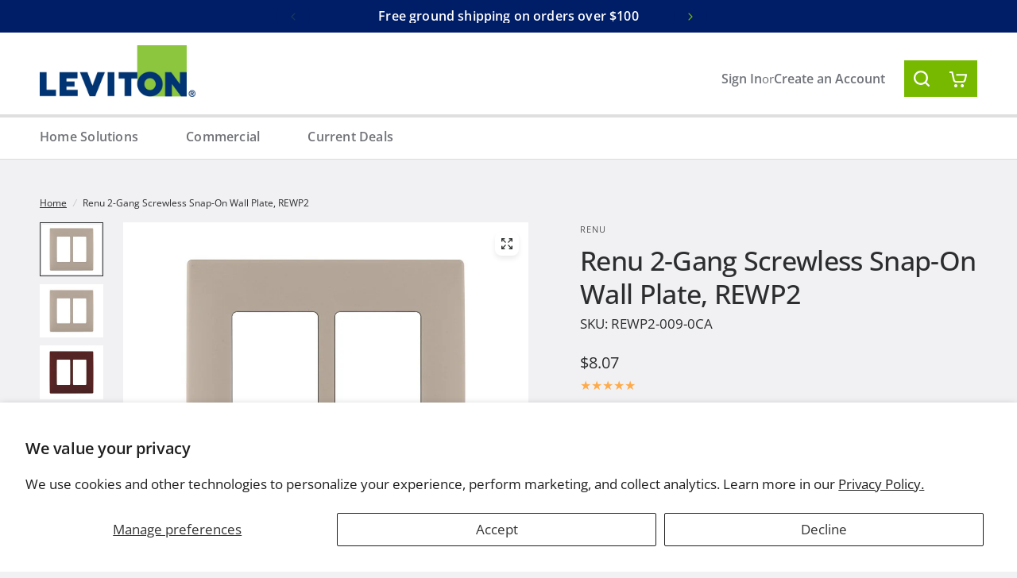

--- FILE ---
content_type: text/html; charset=utf-8
request_url: https://store.leviton.com/products/renu-two-gang-screwless-snap-on-wallplate-rewp2
body_size: 33472
content:
<!doctype html><html class="no-js" lang="en" dir="ltr">
  <head>
    <meta name="google-site-verification" content="53BAhDQE0SFpHMLYZ8FQ3sA0ZWqgg7hc7_SdQWWJ26w" />
    <meta charset="utf-8">
    <meta http-equiv="X-UA-Compatible" content="IE=edge,chrome=1">
    <meta name="viewport" content="width=device-width, initial-scale=1, maximum-scale=5, viewport-fit=cover">
    <meta name="theme-color" content="#f1f1f4">
    <link rel="canonical" href="https://store.leviton.com/products/renu-two-gang-screwless-snap-on-wallplate-rewp2">
    <link rel="preconnect" href="https://cdn.shopify.com" crossorigin>
    <link rel="preload" as="style" href="//store.leviton.com/cdn/shop/t/9/assets/app.css?v=174315337944560368031726667039">
<link rel="preload" as="style" href="//store.leviton.com/cdn/shop/t/9/assets/product-grid.css?v=47804909281871170581726667039">
<link rel="preload" as="style" href="//store.leviton.com/cdn/shop/t/9/assets/product.css?v=57697373388371061911726667039">
<link rel="preload" as="image" href="//store.leviton.com/cdn/shop/products/51DOG4x6esL_20x_crop_center.jpeg?v=1749059037" imagesrcset="//store.leviton.com/cdn/shop/products/51DOG4x6esL_345x_crop_center.jpeg?v=1749059037 345w,//store.leviton.com/cdn/shop/products/51DOG4x6esL_610x_crop_center.jpeg?v=1749059037 610w,//store.leviton.com/cdn/shop/products/51DOG4x6esL_1220x_crop_center.jpeg?v=1749059037 1220w" imagesizes="auto">



<link rel="preload" as="script" href="//store.leviton.com/cdn/shop/t/9/assets/animations.min.js?v=147813703405119417831726667039">

<link rel="preload" as="script" href="//store.leviton.com/cdn/shop/t/9/assets/header.js?v=127802869749556615511726667039">
<link rel="preload" as="script" href="//store.leviton.com/cdn/shop/t/9/assets/vendor.min.js?v=13569931493010679481726667039">
<link rel="preload" as="script" href="//store.leviton.com/cdn/shop/t/9/assets/app.js?v=44517491888371079061726667039">

<script>
window.lazySizesConfig = window.lazySizesConfig || {};
window.lazySizesConfig.expand = 250;
window.lazySizesConfig.loadMode = 1;
window.lazySizesConfig.loadHidden = false;
</script>


    <link rel="icon" type="image/png" href="//store.leviton.com/cdn/shop/files/favicon.jpg?crop=center&height=32&v=1713539322&width=32">

    <title>
      Renu 2-Gang Screwless Snap-On Wall Plate, REWP2
      
      
       &ndash; Leviton
    </title>

    
      <meta name="description" content="Renu in a snap! Renu is the smart new line of decorative electrical products from Leviton.">
    
<link rel="preconnect" href="https://fonts.shopifycdn.com" crossorigin>

<meta property="og:site_name" content="Leviton">
<meta property="og:url" content="https://store.leviton.com/products/renu-two-gang-screwless-snap-on-wallplate-rewp2">
<meta property="og:title" content="Renu 2-Gang Screwless Snap-On Wall Plate, REWP2">
<meta property="og:type" content="product">
<meta property="og:description" content="Renu in a snap! Renu is the smart new line of decorative electrical products from Leviton."><meta property="og:image" content="http://store.leviton.com/cdn/shop/products/B00700T6DU.01-ARXGJPHMQP969.MAIN._SCRMZZZZZZZ.jpeg?v=1749059037">
  <meta property="og:image:secure_url" content="https://store.leviton.com/cdn/shop/products/B00700T6DU.01-ARXGJPHMQP969.MAIN._SCRMZZZZZZZ.jpeg?v=1749059037">
  <meta property="og:image:width" content="1000">
  <meta property="og:image:height" content="842"><meta property="og:price:amount" content="8.07">
  <meta property="og:price:currency" content="USD"><meta name="twitter:site" content="@leviton"><meta name="twitter:card" content="summary_large_image">
<meta name="twitter:title" content="Renu 2-Gang Screwless Snap-On Wall Plate, REWP2">
<meta name="twitter:description" content="Renu in a snap! Renu is the smart new line of decorative electrical products from Leviton.">


    <link href="//store.leviton.com/cdn/shop/t/9/assets/app.css?v=174315337944560368031726667039" rel="stylesheet" type="text/css" media="all" />
    <link href="//store.leviton.com/cdn/shop/t/9/assets/product-grid.css?v=47804909281871170581726667039" rel="stylesheet" type="text/css" media="all" />
    <link href="//store.leviton.com/cdn/shop/t/9/assets/base.css?v=94562770867741158201726667039" rel="stylesheet" type="text/css" media="all" />
    <link href="//store.leviton.com/cdn/shop/t/9/assets/common.css?v=181855573416767868111726667039" rel="stylesheet" type="text/css" media="all" />
    <link href="//store.leviton.com/cdn/shop/t/9/assets/tailwind-dist.css?v=74495022289209852461726667039" rel="stylesheet" type="text/css" media="all" />
    <style data-shopify>
	@font-face {
  font-family: "Open Sans";
  font-weight: 400;
  font-style: normal;
  font-display: swap;
  src: url("//store.leviton.com/cdn/fonts/open_sans/opensans_n4.c32e4d4eca5273f6d4ee95ddf54b5bbb75fc9b61.woff2") format("woff2"),
       url("//store.leviton.com/cdn/fonts/open_sans/opensans_n4.5f3406f8d94162b37bfa232b486ac93ee892406d.woff") format("woff");
}

@font-face {
  font-family: "Open Sans";
  font-weight: 500;
  font-style: normal;
  font-display: swap;
  src: url("//store.leviton.com/cdn/fonts/open_sans/opensans_n5.500dcf21ddee5bc5855ad3a20394d3bc363c217c.woff2") format("woff2"),
       url("//store.leviton.com/cdn/fonts/open_sans/opensans_n5.af1a06d824dccfb4d400ba874ef19176651ec834.woff") format("woff");
}

@font-face {
  font-family: "Open Sans";
  font-weight: 600;
  font-style: normal;
  font-display: swap;
  src: url("//store.leviton.com/cdn/fonts/open_sans/opensans_n6.15aeff3c913c3fe570c19cdfeed14ce10d09fb08.woff2") format("woff2"),
       url("//store.leviton.com/cdn/fonts/open_sans/opensans_n6.14bef14c75f8837a87f70ce22013cb146ee3e9f3.woff") format("woff");
}

@font-face {
  font-family: "Open Sans";
  font-weight: 400;
  font-style: italic;
  font-display: swap;
  src: url("//store.leviton.com/cdn/fonts/open_sans/opensans_i4.6f1d45f7a46916cc95c694aab32ecbf7509cbf33.woff2") format("woff2"),
       url("//store.leviton.com/cdn/fonts/open_sans/opensans_i4.4efaa52d5a57aa9a57c1556cc2b7465d18839daa.woff") format("woff");
}

@font-face {
  font-family: "Open Sans";
  font-weight: 600;
  font-style: italic;
  font-display: swap;
  src: url("//store.leviton.com/cdn/fonts/open_sans/opensans_i6.828bbc1b99433eacd7d50c9f0c1bfe16f27b89a3.woff2") format("woff2"),
       url("//store.leviton.com/cdn/fonts/open_sans/opensans_i6.a79e1402e2bbd56b8069014f43ff9c422c30d057.woff") format("woff");
}

h1,h2,h3,h4,h5,h6,
	.h1,.h2,.h3,.h4,.h5,.h6,
	.logolink.text-logo,
	.heading-font,
	.h1-xlarge,
	.h1-large,
	blockquote p,
	blockquote span,
	.customer-addresses .my-address .address-index {
		font-style: normal;
		font-weight: 400;
		font-family: "Open Sans", sans-serif;
	}
	body,
	.body-font,
	.thb-product-detail .product-title {
		font-style: normal;
		font-weight: 400;
		font-family: "Open Sans", sans-serif;
	}
	:root {

		--font-body-scale: 1.0;
		--font-body-line-height-scale: 1.0;
		--font-body-letter-spacing: 0.0em;
		--font-announcement-scale: 1.0;
		--font-heading-scale: 1.0;
		--font-heading-line-height-scale: 1.0;
		--font-heading-letter-spacing: -0.02em;
		--font-navigation-scale: 1.0;
		--font-product-price-scale: 1.0;
		--font-product-title-scale: 1.0;
		--font-product-title-line-height-scale: 1.0;
		--button-letter-spacing: 0.0em;

		--block-border-radius: 16px;
		--button-border-radius: 25px;
		--input-border-radius: 6px;--bg-body: #f1f1f4;
			--bg-body-rgb: 241,241,244;
			--bg-body-darken: #e8e8ed;
			--payment-terms-background-color: #f1f1f4;--color-body: #2c2d2e;
		  --color-body-rgb: 44,45,46;--color-heading: #001d68;
		  --color-heading-rgb: 0,29,104;--color-accent: #001d68;
			--color-accent-hover: #001344;
			--color-accent-rgb: 0,29,104;--color-border: #DADCE0;--color-form-border: #D3D3D3;--color-overlay-rgb: 159,163,167;--color-drawer-bg: #ffffff;
			--color-drawer-bg-rgb: 255,255,255;--color-announcement-bar-text: #ffffff;--color-announcement-bar-bg: #001d68;--color-secondary-menu-text: #2c2d2e;--color-secondary-menu-bg: #F5F5F5;--color-header-bg: #ffffff;
			--color-header-bg-rgb: 255,255,255;--color-header-text: #2c2d2e;
			--color-header-text-rgb: 44,45,46;--color-header-links: #2c2d2e;--color-header-links-hover: #3F72E5;--color-header-icons: #707276;--color-header-border: #E2E2E2;--solid-button-background: #76b900;
			--solid-button-background-hover: #5f9500;--solid-button-label: #ffffff;--white-button-label: #2c2d2e;--color-price: #2c2d2e;
			--color-price-rgb: 44,45,46;--color-price-discounted: #C62A32;--color-star: #FFAA47;--color-inventory-instock: #76b900;--color-inventory-lowstock: #e97f32;--block-shadows: 0px 4px 6px rgba(0, 0, 0, 0.08);--section-spacing-mobile: 50px;--section-spacing-desktop: 80px;--color-product-card-bg: rgba(0,0,0,0);--color-article-card-bg: #ffffff;--color-badge-text: #ffffff;--color-badge-sold-out: #6d6b6b;--color-badge-sale: #c62a32;--color-badge-preorder: #666666;--badge-corner-radius: 14px;--color-footer-heading: #FFFFFF;
			--color-footer-heading-rgb: 255,255,255;--color-footer-text: #DADCE0;
			--color-footer-text-rgb: 218,220,224;--color-footer-link: #aaaeb6;--color-footer-link-hover: #FFFFFF;--color-footer-border: #868d94;
			--color-footer-border-rgb: 134,141,148;--color-footer-bg: #f1f1f4;}
</style>


    <script>
		window.theme = window.theme || {};
		theme = {
			settings: {
				money_with_currency_format:"\u003cspan class=money\u003e${{amount}}\u003c\/span\u003e",
				cart_drawer:true},
			routes: {
				root_url: '/',
				cart_url: '/cart',
				cart_add_url: '/cart/add',
				search_url: '/search',
				cart_change_url: '/cart/change',
				cart_update_url: '/cart/update',
				predictive_search_url: '/search/suggest',
			},
			variantStrings: {
        addToCart: `Add to cart`,
        soldOut: `Sold out`,
        unavailable: `Unavailable`,
        preOrder: `Pre-order`,
      },
			strings: {
				requiresTerms: `You must agree with the terms and conditions of sales to check out`,
			}
		};
    </script>
    <script>window.performance && window.performance.mark && window.performance.mark('shopify.content_for_header.start');</script><meta name="google-site-verification" content="yp-9yAxNY-x3il-E2RQjzjSNRC7b4Bv-rZXwWhpuhBM">
<meta name="facebook-domain-verification" content="xmq9onyntazvjrjjzsyakgjni3ih8b">
<meta id="shopify-digital-wallet" name="shopify-digital-wallet" content="/11966550/digital_wallets/dialog">
<meta name="shopify-checkout-api-token" content="612e0c5c9ca8cd0509e65dc3abbf975d">
<link rel="alternate" type="application/json+oembed" href="https://store.leviton.com/products/renu-two-gang-screwless-snap-on-wallplate-rewp2.oembed">
<script async="async" src="/checkouts/internal/preloads.js?locale=en-US"></script>
<script id="apple-pay-shop-capabilities" type="application/json">{"shopId":11966550,"countryCode":"US","currencyCode":"USD","merchantCapabilities":["supports3DS"],"merchantId":"gid:\/\/shopify\/Shop\/11966550","merchantName":"Leviton","requiredBillingContactFields":["postalAddress","email","phone"],"requiredShippingContactFields":["postalAddress","email","phone"],"shippingType":"shipping","supportedNetworks":["visa","masterCard","amex","discover","elo","jcb"],"total":{"type":"pending","label":"Leviton","amount":"1.00"},"shopifyPaymentsEnabled":true,"supportsSubscriptions":true}</script>
<script id="shopify-features" type="application/json">{"accessToken":"612e0c5c9ca8cd0509e65dc3abbf975d","betas":["rich-media-storefront-analytics"],"domain":"store.leviton.com","predictiveSearch":true,"shopId":11966550,"locale":"en"}</script>
<script>var Shopify = Shopify || {};
Shopify.shop = "leviton-2.myshopify.com";
Shopify.locale = "en";
Shopify.currency = {"active":"USD","rate":"1.0"};
Shopify.country = "US";
Shopify.theme = {"name":"2024-10-18 LLC Updates Release Candidate","id":143997141222,"schema_name":"Vision","schema_version":"2.4.0","theme_store_id":null,"role":"main"};
Shopify.theme.handle = "null";
Shopify.theme.style = {"id":null,"handle":null};
Shopify.cdnHost = "store.leviton.com/cdn";
Shopify.routes = Shopify.routes || {};
Shopify.routes.root = "/";</script>
<script type="module">!function(o){(o.Shopify=o.Shopify||{}).modules=!0}(window);</script>
<script>!function(o){function n(){var o=[];function n(){o.push(Array.prototype.slice.apply(arguments))}return n.q=o,n}var t=o.Shopify=o.Shopify||{};t.loadFeatures=n(),t.autoloadFeatures=n()}(window);</script>
<script id="shop-js-analytics" type="application/json">{"pageType":"product"}</script>
<script defer="defer" async type="module" src="//store.leviton.com/cdn/shopifycloud/shop-js/modules/v2/client.init-shop-cart-sync_BT-GjEfc.en.esm.js"></script>
<script defer="defer" async type="module" src="//store.leviton.com/cdn/shopifycloud/shop-js/modules/v2/chunk.common_D58fp_Oc.esm.js"></script>
<script defer="defer" async type="module" src="//store.leviton.com/cdn/shopifycloud/shop-js/modules/v2/chunk.modal_xMitdFEc.esm.js"></script>
<script type="module">
  await import("//store.leviton.com/cdn/shopifycloud/shop-js/modules/v2/client.init-shop-cart-sync_BT-GjEfc.en.esm.js");
await import("//store.leviton.com/cdn/shopifycloud/shop-js/modules/v2/chunk.common_D58fp_Oc.esm.js");
await import("//store.leviton.com/cdn/shopifycloud/shop-js/modules/v2/chunk.modal_xMitdFEc.esm.js");

  window.Shopify.SignInWithShop?.initShopCartSync?.({"fedCMEnabled":true,"windoidEnabled":true});

</script>
<script id="__st">var __st={"a":11966550,"offset":-18000,"reqid":"53ad8d76-7f65-48d8-80ee-1ac6b443e898-1769194973","pageurl":"store.leviton.com\/products\/renu-two-gang-screwless-snap-on-wallplate-rewp2","u":"fa589ea34434","p":"product","rtyp":"product","rid":5948456771};</script>
<script>window.ShopifyPaypalV4VisibilityTracking = true;</script>
<script id="captcha-bootstrap">!function(){'use strict';const t='contact',e='account',n='new_comment',o=[[t,t],['blogs',n],['comments',n],[t,'customer']],c=[[e,'customer_login'],[e,'guest_login'],[e,'recover_customer_password'],[e,'create_customer']],r=t=>t.map((([t,e])=>`form[action*='/${t}']:not([data-nocaptcha='true']) input[name='form_type'][value='${e}']`)).join(','),a=t=>()=>t?[...document.querySelectorAll(t)].map((t=>t.form)):[];function s(){const t=[...o],e=r(t);return a(e)}const i='password',u='form_key',d=['recaptcha-v3-token','g-recaptcha-response','h-captcha-response',i],f=()=>{try{return window.sessionStorage}catch{return}},m='__shopify_v',_=t=>t.elements[u];function p(t,e,n=!1){try{const o=window.sessionStorage,c=JSON.parse(o.getItem(e)),{data:r}=function(t){const{data:e,action:n}=t;return t[m]||n?{data:e,action:n}:{data:t,action:n}}(c);for(const[e,n]of Object.entries(r))t.elements[e]&&(t.elements[e].value=n);n&&o.removeItem(e)}catch(o){console.error('form repopulation failed',{error:o})}}const l='form_type',E='cptcha';function T(t){t.dataset[E]=!0}const w=window,h=w.document,L='Shopify',v='ce_forms',y='captcha';let A=!1;((t,e)=>{const n=(g='f06e6c50-85a8-45c8-87d0-21a2b65856fe',I='https://cdn.shopify.com/shopifycloud/storefront-forms-hcaptcha/ce_storefront_forms_captcha_hcaptcha.v1.5.2.iife.js',D={infoText:'Protected by hCaptcha',privacyText:'Privacy',termsText:'Terms'},(t,e,n)=>{const o=w[L][v],c=o.bindForm;if(c)return c(t,g,e,D).then(n);var r;o.q.push([[t,g,e,D],n]),r=I,A||(h.body.append(Object.assign(h.createElement('script'),{id:'captcha-provider',async:!0,src:r})),A=!0)});var g,I,D;w[L]=w[L]||{},w[L][v]=w[L][v]||{},w[L][v].q=[],w[L][y]=w[L][y]||{},w[L][y].protect=function(t,e){n(t,void 0,e),T(t)},Object.freeze(w[L][y]),function(t,e,n,w,h,L){const[v,y,A,g]=function(t,e,n){const i=e?o:[],u=t?c:[],d=[...i,...u],f=r(d),m=r(i),_=r(d.filter((([t,e])=>n.includes(e))));return[a(f),a(m),a(_),s()]}(w,h,L),I=t=>{const e=t.target;return e instanceof HTMLFormElement?e:e&&e.form},D=t=>v().includes(t);t.addEventListener('submit',(t=>{const e=I(t);if(!e)return;const n=D(e)&&!e.dataset.hcaptchaBound&&!e.dataset.recaptchaBound,o=_(e),c=g().includes(e)&&(!o||!o.value);(n||c)&&t.preventDefault(),c&&!n&&(function(t){try{if(!f())return;!function(t){const e=f();if(!e)return;const n=_(t);if(!n)return;const o=n.value;o&&e.removeItem(o)}(t);const e=Array.from(Array(32),(()=>Math.random().toString(36)[2])).join('');!function(t,e){_(t)||t.append(Object.assign(document.createElement('input'),{type:'hidden',name:u})),t.elements[u].value=e}(t,e),function(t,e){const n=f();if(!n)return;const o=[...t.querySelectorAll(`input[type='${i}']`)].map((({name:t})=>t)),c=[...d,...o],r={};for(const[a,s]of new FormData(t).entries())c.includes(a)||(r[a]=s);n.setItem(e,JSON.stringify({[m]:1,action:t.action,data:r}))}(t,e)}catch(e){console.error('failed to persist form',e)}}(e),e.submit())}));const S=(t,e)=>{t&&!t.dataset[E]&&(n(t,e.some((e=>e===t))),T(t))};for(const o of['focusin','change'])t.addEventListener(o,(t=>{const e=I(t);D(e)&&S(e,y())}));const B=e.get('form_key'),M=e.get(l),P=B&&M;t.addEventListener('DOMContentLoaded',(()=>{const t=y();if(P)for(const e of t)e.elements[l].value===M&&p(e,B);[...new Set([...A(),...v().filter((t=>'true'===t.dataset.shopifyCaptcha))])].forEach((e=>S(e,t)))}))}(h,new URLSearchParams(w.location.search),n,t,e,['guest_login'])})(!0,!0)}();</script>
<script integrity="sha256-4kQ18oKyAcykRKYeNunJcIwy7WH5gtpwJnB7kiuLZ1E=" data-source-attribution="shopify.loadfeatures" defer="defer" src="//store.leviton.com/cdn/shopifycloud/storefront/assets/storefront/load_feature-a0a9edcb.js" crossorigin="anonymous"></script>
<script data-source-attribution="shopify.dynamic_checkout.dynamic.init">var Shopify=Shopify||{};Shopify.PaymentButton=Shopify.PaymentButton||{isStorefrontPortableWallets:!0,init:function(){window.Shopify.PaymentButton.init=function(){};var t=document.createElement("script");t.src="https://store.leviton.com/cdn/shopifycloud/portable-wallets/latest/portable-wallets.en.js",t.type="module",document.head.appendChild(t)}};
</script>
<script data-source-attribution="shopify.dynamic_checkout.buyer_consent">
  function portableWalletsHideBuyerConsent(e){var t=document.getElementById("shopify-buyer-consent"),n=document.getElementById("shopify-subscription-policy-button");t&&n&&(t.classList.add("hidden"),t.setAttribute("aria-hidden","true"),n.removeEventListener("click",e))}function portableWalletsShowBuyerConsent(e){var t=document.getElementById("shopify-buyer-consent"),n=document.getElementById("shopify-subscription-policy-button");t&&n&&(t.classList.remove("hidden"),t.removeAttribute("aria-hidden"),n.addEventListener("click",e))}window.Shopify?.PaymentButton&&(window.Shopify.PaymentButton.hideBuyerConsent=portableWalletsHideBuyerConsent,window.Shopify.PaymentButton.showBuyerConsent=portableWalletsShowBuyerConsent);
</script>
<script>
  function portableWalletsCleanup(e){e&&e.src&&console.error("Failed to load portable wallets script "+e.src);var t=document.querySelectorAll("shopify-accelerated-checkout .shopify-payment-button__skeleton, shopify-accelerated-checkout-cart .wallet-cart-button__skeleton"),e=document.getElementById("shopify-buyer-consent");for(let e=0;e<t.length;e++)t[e].remove();e&&e.remove()}function portableWalletsNotLoadedAsModule(e){e instanceof ErrorEvent&&"string"==typeof e.message&&e.message.includes("import.meta")&&"string"==typeof e.filename&&e.filename.includes("portable-wallets")&&(window.removeEventListener("error",portableWalletsNotLoadedAsModule),window.Shopify.PaymentButton.failedToLoad=e,"loading"===document.readyState?document.addEventListener("DOMContentLoaded",window.Shopify.PaymentButton.init):window.Shopify.PaymentButton.init())}window.addEventListener("error",portableWalletsNotLoadedAsModule);
</script>

<script type="module" src="https://store.leviton.com/cdn/shopifycloud/portable-wallets/latest/portable-wallets.en.js" onError="portableWalletsCleanup(this)" crossorigin="anonymous"></script>
<script nomodule>
  document.addEventListener("DOMContentLoaded", portableWalletsCleanup);
</script>

<script id='scb4127' type='text/javascript' async='' src='https://store.leviton.com/cdn/shopifycloud/privacy-banner/storefront-banner.js'></script><link id="shopify-accelerated-checkout-styles" rel="stylesheet" media="screen" href="https://store.leviton.com/cdn/shopifycloud/portable-wallets/latest/accelerated-checkout-backwards-compat.css" crossorigin="anonymous">
<style id="shopify-accelerated-checkout-cart">
        #shopify-buyer-consent {
  margin-top: 1em;
  display: inline-block;
  width: 100%;
}

#shopify-buyer-consent.hidden {
  display: none;
}

#shopify-subscription-policy-button {
  background: none;
  border: none;
  padding: 0;
  text-decoration: underline;
  font-size: inherit;
  cursor: pointer;
}

#shopify-subscription-policy-button::before {
  box-shadow: none;
}

      </style>

<script>window.performance && window.performance.mark && window.performance.mark('shopify.content_for_header.end');</script>
    <!-- Header hook for plugins -->

    <script>
      document.documentElement.className = document.documentElement.className.replace('no-js', 'js')
    </script>
  <link href="https://monorail-edge.shopifysvc.com" rel="dns-prefetch">
<script>(function(){if ("sendBeacon" in navigator && "performance" in window) {try {var session_token_from_headers = performance.getEntriesByType('navigation')[0].serverTiming.find(x => x.name == '_s').description;} catch {var session_token_from_headers = undefined;}var session_cookie_matches = document.cookie.match(/_shopify_s=([^;]*)/);var session_token_from_cookie = session_cookie_matches && session_cookie_matches.length === 2 ? session_cookie_matches[1] : "";var session_token = session_token_from_headers || session_token_from_cookie || "";function handle_abandonment_event(e) {var entries = performance.getEntries().filter(function(entry) {return /monorail-edge.shopifysvc.com/.test(entry.name);});if (!window.abandonment_tracked && entries.length === 0) {window.abandonment_tracked = true;var currentMs = Date.now();var navigation_start = performance.timing.navigationStart;var payload = {shop_id: 11966550,url: window.location.href,navigation_start,duration: currentMs - navigation_start,session_token,page_type: "product"};window.navigator.sendBeacon("https://monorail-edge.shopifysvc.com/v1/produce", JSON.stringify({schema_id: "online_store_buyer_site_abandonment/1.1",payload: payload,metadata: {event_created_at_ms: currentMs,event_sent_at_ms: currentMs}}));}}window.addEventListener('pagehide', handle_abandonment_event);}}());</script>
<script id="web-pixels-manager-setup">(function e(e,d,r,n,o){if(void 0===o&&(o={}),!Boolean(null===(a=null===(i=window.Shopify)||void 0===i?void 0:i.analytics)||void 0===a?void 0:a.replayQueue)){var i,a;window.Shopify=window.Shopify||{};var t=window.Shopify;t.analytics=t.analytics||{};var s=t.analytics;s.replayQueue=[],s.publish=function(e,d,r){return s.replayQueue.push([e,d,r]),!0};try{self.performance.mark("wpm:start")}catch(e){}var l=function(){var e={modern:/Edge?\/(1{2}[4-9]|1[2-9]\d|[2-9]\d{2}|\d{4,})\.\d+(\.\d+|)|Firefox\/(1{2}[4-9]|1[2-9]\d|[2-9]\d{2}|\d{4,})\.\d+(\.\d+|)|Chrom(ium|e)\/(9{2}|\d{3,})\.\d+(\.\d+|)|(Maci|X1{2}).+ Version\/(15\.\d+|(1[6-9]|[2-9]\d|\d{3,})\.\d+)([,.]\d+|)( \(\w+\)|)( Mobile\/\w+|) Safari\/|Chrome.+OPR\/(9{2}|\d{3,})\.\d+\.\d+|(CPU[ +]OS|iPhone[ +]OS|CPU[ +]iPhone|CPU IPhone OS|CPU iPad OS)[ +]+(15[._]\d+|(1[6-9]|[2-9]\d|\d{3,})[._]\d+)([._]\d+|)|Android:?[ /-](13[3-9]|1[4-9]\d|[2-9]\d{2}|\d{4,})(\.\d+|)(\.\d+|)|Android.+Firefox\/(13[5-9]|1[4-9]\d|[2-9]\d{2}|\d{4,})\.\d+(\.\d+|)|Android.+Chrom(ium|e)\/(13[3-9]|1[4-9]\d|[2-9]\d{2}|\d{4,})\.\d+(\.\d+|)|SamsungBrowser\/([2-9]\d|\d{3,})\.\d+/,legacy:/Edge?\/(1[6-9]|[2-9]\d|\d{3,})\.\d+(\.\d+|)|Firefox\/(5[4-9]|[6-9]\d|\d{3,})\.\d+(\.\d+|)|Chrom(ium|e)\/(5[1-9]|[6-9]\d|\d{3,})\.\d+(\.\d+|)([\d.]+$|.*Safari\/(?![\d.]+ Edge\/[\d.]+$))|(Maci|X1{2}).+ Version\/(10\.\d+|(1[1-9]|[2-9]\d|\d{3,})\.\d+)([,.]\d+|)( \(\w+\)|)( Mobile\/\w+|) Safari\/|Chrome.+OPR\/(3[89]|[4-9]\d|\d{3,})\.\d+\.\d+|(CPU[ +]OS|iPhone[ +]OS|CPU[ +]iPhone|CPU IPhone OS|CPU iPad OS)[ +]+(10[._]\d+|(1[1-9]|[2-9]\d|\d{3,})[._]\d+)([._]\d+|)|Android:?[ /-](13[3-9]|1[4-9]\d|[2-9]\d{2}|\d{4,})(\.\d+|)(\.\d+|)|Mobile Safari.+OPR\/([89]\d|\d{3,})\.\d+\.\d+|Android.+Firefox\/(13[5-9]|1[4-9]\d|[2-9]\d{2}|\d{4,})\.\d+(\.\d+|)|Android.+Chrom(ium|e)\/(13[3-9]|1[4-9]\d|[2-9]\d{2}|\d{4,})\.\d+(\.\d+|)|Android.+(UC? ?Browser|UCWEB|U3)[ /]?(15\.([5-9]|\d{2,})|(1[6-9]|[2-9]\d|\d{3,})\.\d+)\.\d+|SamsungBrowser\/(5\.\d+|([6-9]|\d{2,})\.\d+)|Android.+MQ{2}Browser\/(14(\.(9|\d{2,})|)|(1[5-9]|[2-9]\d|\d{3,})(\.\d+|))(\.\d+|)|K[Aa][Ii]OS\/(3\.\d+|([4-9]|\d{2,})\.\d+)(\.\d+|)/},d=e.modern,r=e.legacy,n=navigator.userAgent;return n.match(d)?"modern":n.match(r)?"legacy":"unknown"}(),u="modern"===l?"modern":"legacy",c=(null!=n?n:{modern:"",legacy:""})[u],f=function(e){return[e.baseUrl,"/wpm","/b",e.hashVersion,"modern"===e.buildTarget?"m":"l",".js"].join("")}({baseUrl:d,hashVersion:r,buildTarget:u}),m=function(e){var d=e.version,r=e.bundleTarget,n=e.surface,o=e.pageUrl,i=e.monorailEndpoint;return{emit:function(e){var a=e.status,t=e.errorMsg,s=(new Date).getTime(),l=JSON.stringify({metadata:{event_sent_at_ms:s},events:[{schema_id:"web_pixels_manager_load/3.1",payload:{version:d,bundle_target:r,page_url:o,status:a,surface:n,error_msg:t},metadata:{event_created_at_ms:s}}]});if(!i)return console&&console.warn&&console.warn("[Web Pixels Manager] No Monorail endpoint provided, skipping logging."),!1;try{return self.navigator.sendBeacon.bind(self.navigator)(i,l)}catch(e){}var u=new XMLHttpRequest;try{return u.open("POST",i,!0),u.setRequestHeader("Content-Type","text/plain"),u.send(l),!0}catch(e){return console&&console.warn&&console.warn("[Web Pixels Manager] Got an unhandled error while logging to Monorail."),!1}}}}({version:r,bundleTarget:l,surface:e.surface,pageUrl:self.location.href,monorailEndpoint:e.monorailEndpoint});try{o.browserTarget=l,function(e){var d=e.src,r=e.async,n=void 0===r||r,o=e.onload,i=e.onerror,a=e.sri,t=e.scriptDataAttributes,s=void 0===t?{}:t,l=document.createElement("script"),u=document.querySelector("head"),c=document.querySelector("body");if(l.async=n,l.src=d,a&&(l.integrity=a,l.crossOrigin="anonymous"),s)for(var f in s)if(Object.prototype.hasOwnProperty.call(s,f))try{l.dataset[f]=s[f]}catch(e){}if(o&&l.addEventListener("load",o),i&&l.addEventListener("error",i),u)u.appendChild(l);else{if(!c)throw new Error("Did not find a head or body element to append the script");c.appendChild(l)}}({src:f,async:!0,onload:function(){if(!function(){var e,d;return Boolean(null===(d=null===(e=window.Shopify)||void 0===e?void 0:e.analytics)||void 0===d?void 0:d.initialized)}()){var d=window.webPixelsManager.init(e)||void 0;if(d){var r=window.Shopify.analytics;r.replayQueue.forEach((function(e){var r=e[0],n=e[1],o=e[2];d.publishCustomEvent(r,n,o)})),r.replayQueue=[],r.publish=d.publishCustomEvent,r.visitor=d.visitor,r.initialized=!0}}},onerror:function(){return m.emit({status:"failed",errorMsg:"".concat(f," has failed to load")})},sri:function(e){var d=/^sha384-[A-Za-z0-9+/=]+$/;return"string"==typeof e&&d.test(e)}(c)?c:"",scriptDataAttributes:o}),m.emit({status:"loading"})}catch(e){m.emit({status:"failed",errorMsg:(null==e?void 0:e.message)||"Unknown error"})}}})({shopId: 11966550,storefrontBaseUrl: "https://store.leviton.com",extensionsBaseUrl: "https://extensions.shopifycdn.com/cdn/shopifycloud/web-pixels-manager",monorailEndpoint: "https://monorail-edge.shopifysvc.com/unstable/produce_batch",surface: "storefront-renderer",enabledBetaFlags: ["2dca8a86"],webPixelsConfigList: [{"id":"440303846","configuration":"{\"config\":\"{\\\"google_tag_ids\\\":[\\\"G-D240WYEEJ6\\\",\\\"GT-PJNSMCQW\\\",\\\"AW-982841231\\\"],\\\"target_country\\\":\\\"US\\\",\\\"gtag_events\\\":[{\\\"type\\\":\\\"search\\\",\\\"action_label\\\":\\\"G-D240WYEEJ6\\\"},{\\\"type\\\":\\\"begin_checkout\\\",\\\"action_label\\\":\\\"G-D240WYEEJ6\\\"},{\\\"type\\\":\\\"view_item\\\",\\\"action_label\\\":[\\\"G-D240WYEEJ6\\\",\\\"MC-X4S54VTB8V\\\"]},{\\\"type\\\":\\\"purchase\\\",\\\"action_label\\\":[\\\"G-D240WYEEJ6\\\",\\\"MC-X4S54VTB8V\\\",\\\"AW-982841231\\\/5hgBCODIw9YYEI_v09QD\\\"]},{\\\"type\\\":\\\"page_view\\\",\\\"action_label\\\":[\\\"G-D240WYEEJ6\\\",\\\"MC-X4S54VTB8V\\\"]},{\\\"type\\\":\\\"add_payment_info\\\",\\\"action_label\\\":\\\"G-D240WYEEJ6\\\"},{\\\"type\\\":\\\"add_to_cart\\\",\\\"action_label\\\":\\\"G-D240WYEEJ6\\\"}],\\\"enable_monitoring_mode\\\":false}\"}","eventPayloadVersion":"v1","runtimeContext":"OPEN","scriptVersion":"b2a88bafab3e21179ed38636efcd8a93","type":"APP","apiClientId":1780363,"privacyPurposes":[],"dataSharingAdjustments":{"protectedCustomerApprovalScopes":["read_customer_address","read_customer_email","read_customer_name","read_customer_personal_data","read_customer_phone"]}},{"id":"191234278","configuration":"{\"pixel_id\":\"519152534962098\",\"pixel_type\":\"facebook_pixel\"}","eventPayloadVersion":"v1","runtimeContext":"OPEN","scriptVersion":"ca16bc87fe92b6042fbaa3acc2fbdaa6","type":"APP","apiClientId":2329312,"privacyPurposes":["ANALYTICS","MARKETING","SALE_OF_DATA"],"dataSharingAdjustments":{"protectedCustomerApprovalScopes":["read_customer_address","read_customer_email","read_customer_name","read_customer_personal_data","read_customer_phone"]}},{"id":"26509542","eventPayloadVersion":"1","runtimeContext":"LAX","scriptVersion":"1","type":"CUSTOM","privacyPurposes":["ANALYTICS","MARKETING","SALE_OF_DATA"],"name":"Google Ads Purchase"},{"id":"47808742","eventPayloadVersion":"1","runtimeContext":"LAX","scriptVersion":"1","type":"CUSTOM","privacyPurposes":["ANALYTICS","MARKETING","SALE_OF_DATA"],"name":"Leviton_Universal_Pixel"},{"id":"shopify-app-pixel","configuration":"{}","eventPayloadVersion":"v1","runtimeContext":"STRICT","scriptVersion":"0450","apiClientId":"shopify-pixel","type":"APP","privacyPurposes":["ANALYTICS","MARKETING"]},{"id":"shopify-custom-pixel","eventPayloadVersion":"v1","runtimeContext":"LAX","scriptVersion":"0450","apiClientId":"shopify-pixel","type":"CUSTOM","privacyPurposes":["ANALYTICS","MARKETING"]}],isMerchantRequest: false,initData: {"shop":{"name":"Leviton","paymentSettings":{"currencyCode":"USD"},"myshopifyDomain":"leviton-2.myshopify.com","countryCode":"US","storefrontUrl":"https:\/\/store.leviton.com"},"customer":null,"cart":null,"checkout":null,"productVariants":[{"price":{"amount":8.07,"currencyCode":"USD"},"product":{"title":"Renu 2-Gang Screwless Snap-On Wall Plate, REWP2","vendor":"Renu","id":"5948456771","untranslatedTitle":"Renu 2-Gang Screwless Snap-On Wall Plate, REWP2","url":"\/products\/renu-two-gang-screwless-snap-on-wallplate-rewp2","type":""},"id":"18216755139","image":{"src":"\/\/store.leviton.com\/cdn\/shop\/products\/51DOG4x6esL.jpeg?v=1749059037"},"sku":"REWP2-009-0CA","title":"Cafe Latte","untranslatedTitle":"Cafe Latte"},{"price":{"amount":8.07,"currencyCode":"USD"},"product":{"title":"Renu 2-Gang Screwless Snap-On Wall Plate, REWP2","vendor":"Renu","id":"5948456771","untranslatedTitle":"Renu 2-Gang Screwless Snap-On Wall Plate, REWP2","url":"\/products\/renu-two-gang-screwless-snap-on-wallplate-rewp2","type":""},"id":"18216755203","image":{"src":"\/\/store.leviton.com\/cdn\/shop\/products\/41YHZdbHqSL.jpeg?v=1749059037"},"sku":"REWP2-014-0DG","title":"Deep Garnet","untranslatedTitle":"Deep Garnet"},{"price":{"amount":8.07,"currencyCode":"USD"},"product":{"title":"Renu 2-Gang Screwless Snap-On Wall Plate, REWP2","vendor":"Renu","id":"5948456771","untranslatedTitle":"Renu 2-Gang Screwless Snap-On Wall Plate, REWP2","url":"\/products\/renu-two-gang-screwless-snap-on-wallplate-rewp2","type":""},"id":"18216755267","image":{"src":"\/\/store.leviton.com\/cdn\/shop\/products\/51uU39KKPML.jpeg?v=1749059038"},"sku":"REWP2-010-0DT","title":"Dapper Tan","untranslatedTitle":"Dapper Tan"},{"price":{"amount":8.07,"currencyCode":"USD"},"product":{"title":"Renu 2-Gang Screwless Snap-On Wall Plate, REWP2","vendor":"Renu","id":"5948456771","untranslatedTitle":"Renu 2-Gang Screwless Snap-On Wall Plate, REWP2","url":"\/products\/renu-two-gang-screwless-snap-on-wallplate-rewp2","type":""},"id":"18216755331","image":{"src":"\/\/store.leviton.com\/cdn\/shop\/products\/41d7S-QCNQL.jpeg?v=1749059038"},"sku":"REWP2-013-0FP","title":"Fresh Pink Lemonade","untranslatedTitle":"Fresh Pink Lemonade"},{"price":{"amount":8.07,"currencyCode":"USD"},"product":{"title":"Renu 2-Gang Screwless Snap-On Wall Plate, REWP2","vendor":"Renu","id":"5948456771","untranslatedTitle":"Renu 2-Gang Screwless Snap-On Wall Plate, REWP2","url":"\/products\/renu-two-gang-screwless-snap-on-wallplate-rewp2","type":""},"id":"18216755395","image":{"src":"\/\/store.leviton.com\/cdn\/shop\/products\/41YdvnGL0sL.jpeg?v=1749059038"},"sku":"REWP2-001-0GC","title":"Gold Coast White","untranslatedTitle":"Gold Coast White"},{"price":{"amount":8.07,"currencyCode":"USD"},"product":{"title":"Renu 2-Gang Screwless Snap-On Wall Plate, REWP2","vendor":"Renu","id":"5948456771","untranslatedTitle":"Renu 2-Gang Screwless Snap-On Wall Plate, REWP2","url":"\/products\/renu-two-gang-screwless-snap-on-wallplate-rewp2","type":""},"id":"18216755459","image":{"src":"\/\/store.leviton.com\/cdn\/shop\/products\/51e6EXEC0zL.jpeg?v=1749059038"},"sku":"REWP2-017-0GS","title":"Granny Smith Apple","untranslatedTitle":"Granny Smith Apple"},{"price":{"amount":8.07,"currencyCode":"USD"},"product":{"title":"Renu 2-Gang Screwless Snap-On Wall Plate, REWP2","vendor":"Renu","id":"5948456771","untranslatedTitle":"Renu 2-Gang Screwless Snap-On Wall Plate, REWP2","url":"\/products\/renu-two-gang-screwless-snap-on-wallplate-rewp2","type":""},"id":"18216755587","image":{"src":"\/\/store.leviton.com\/cdn\/shop\/products\/41ucPdipUKL.jpeg?v=1749059038"},"sku":"REWP2-R58-0NS","title":"Navajo Sand","untranslatedTitle":"Navajo Sand"},{"price":{"amount":8.07,"currencyCode":"USD"},"product":{"title":"Renu 2-Gang Screwless Snap-On Wall Plate, REWP2","vendor":"Renu","id":"5948456771","untranslatedTitle":"Renu 2-Gang Screwless Snap-On Wall Plate, REWP2","url":"\/products\/renu-two-gang-screwless-snap-on-wallplate-rewp2","type":""},"id":"18216755651","image":{"src":"\/\/store.leviton.com\/cdn\/shop\/products\/41DN_rjQdWL.jpeg?v=1749059038"},"sku":"REWP2-R55-0OB","title":"Onyx Black","untranslatedTitle":"Onyx Black"},{"price":{"amount":8.07,"currencyCode":"USD"},"product":{"title":"Renu 2-Gang Screwless Snap-On Wall Plate, REWP2","vendor":"Renu","id":"5948456771","untranslatedTitle":"Renu 2-Gang Screwless Snap-On Wall Plate, REWP2","url":"\/products\/renu-two-gang-screwless-snap-on-wallplate-rewp2","type":""},"id":"18216755715","image":{"src":"\/\/store.leviton.com\/cdn\/shop\/products\/411ESbR-YWL.jpeg?v=1749059038"},"sku":"REWP2-004-0PG","title":"Pebble Grey","untranslatedTitle":"Pebble Grey"},{"price":{"amount":8.07,"currencyCode":"USD"},"product":{"title":"Renu 2-Gang Screwless Snap-On Wall Plate, REWP2","vendor":"Renu","id":"5948456771","untranslatedTitle":"Renu 2-Gang Screwless Snap-On Wall Plate, REWP2","url":"\/products\/renu-two-gang-screwless-snap-on-wallplate-rewp2","type":""},"id":"18216755779","image":{"src":"\/\/store.leviton.com\/cdn\/shop\/products\/41mvTvNzGVL.jpeg?v=1749059038"},"sku":"REWP2-018-0PS","title":"Prairie Sage","untranslatedTitle":"Prairie Sage"},{"price":{"amount":8.07,"currencyCode":"USD"},"product":{"title":"Renu 2-Gang Screwless Snap-On Wall Plate, REWP2","vendor":"Renu","id":"5948456771","untranslatedTitle":"Renu 2-Gang Screwless Snap-On Wall Plate, REWP2","url":"\/products\/renu-two-gang-screwless-snap-on-wallplate-rewp2","type":""},"id":"18216755843","image":{"src":"\/\/store.leviton.com\/cdn\/shop\/products\/41YUlFnaYBL.jpeg?v=1749059038"},"sku":"REWP2-007-0RE","title":"Red Delicious","untranslatedTitle":"Red Delicious"},{"price":{"amount":8.07,"currencyCode":"USD"},"product":{"title":"Renu 2-Gang Screwless Snap-On Wall Plate, REWP2","vendor":"Renu","id":"5948456771","untranslatedTitle":"Renu 2-Gang Screwless Snap-On Wall Plate, REWP2","url":"\/products\/renu-two-gang-screwless-snap-on-wallplate-rewp2","type":""},"id":"18216755907","image":{"src":"\/\/store.leviton.com\/cdn\/shop\/products\/51GKNMzGqIL.jpeg?v=1749059038"},"sku":"REWP2-020-0RN","title":"Rich Navy","untranslatedTitle":"Rich Navy"},{"price":{"amount":8.07,"currencyCode":"USD"},"product":{"title":"Renu 2-Gang Screwless Snap-On Wall Plate, REWP2","vendor":"Renu","id":"5948456771","untranslatedTitle":"Renu 2-Gang Screwless Snap-On Wall Plate, REWP2","url":"\/products\/renu-two-gang-screwless-snap-on-wallplate-rewp2","type":""},"id":"18216755971","image":{"src":"\/\/store.leviton.com\/cdn\/shop\/products\/414sA-MuABL.jpeg?v=1749059038"},"sku":"REWP2-019-0SE","title":"Sea Spray","untranslatedTitle":"Sea Spray"},{"price":{"amount":8.07,"currencyCode":"USD"},"product":{"title":"Renu 2-Gang Screwless Snap-On Wall Plate, REWP2","vendor":"Renu","id":"5948456771","untranslatedTitle":"Renu 2-Gang Screwless Snap-On Wall Plate, REWP2","url":"\/products\/renu-two-gang-screwless-snap-on-wallplate-rewp2","type":""},"id":"18216756035","image":{"src":"\/\/store.leviton.com\/cdn\/shop\/products\/51_QOhanQwL.jpeg?v=1749059038"},"sku":"REWP2-015-0TC","title":"Toasted Coconut","untranslatedTitle":"Toasted Coconut"},{"price":{"amount":8.07,"currencyCode":"USD"},"product":{"title":"Renu 2-Gang Screwless Snap-On Wall Plate, REWP2","vendor":"Renu","id":"5948456771","untranslatedTitle":"Renu 2-Gang Screwless Snap-On Wall Plate, REWP2","url":"\/products\/renu-two-gang-screwless-snap-on-wallplate-rewp2","type":""},"id":"18216756099","image":{"src":"\/\/store.leviton.com\/cdn\/shop\/products\/51A_LSbc0DL.jpeg?v=1749059038"},"sku":"REWP2-006-0WB","title":"Walnut Bark","untranslatedTitle":"Walnut Bark"},{"price":{"amount":8.07,"currencyCode":"USD"},"product":{"title":"Renu 2-Gang Screwless Snap-On Wall Plate, REWP2","vendor":"Renu","id":"5948456771","untranslatedTitle":"Renu 2-Gang Screwless Snap-On Wall Plate, REWP2","url":"\/products\/renu-two-gang-screwless-snap-on-wallplate-rewp2","type":""},"id":"18216756163","image":{"src":"\/\/store.leviton.com\/cdn\/shop\/products\/51W1_bVEpuL.jpeg?v=1749059038"},"sku":"REWP2-011-0WC","title":"Warm Caramel","untranslatedTitle":"Warm Caramel"},{"price":{"amount":8.07,"currencyCode":"USD"},"product":{"title":"Renu 2-Gang Screwless Snap-On Wall Plate, REWP2","vendor":"Renu","id":"5948456771","untranslatedTitle":"Renu 2-Gang Screwless Snap-On Wall Plate, REWP2","url":"\/products\/renu-two-gang-screwless-snap-on-wallplate-rewp2","type":""},"id":"18216756291","image":{"src":"\/\/store.leviton.com\/cdn\/shop\/products\/416Zy4OeACL.jpeg?v=1749059038"},"sku":"REWP2-003-0WG","title":"Whispering Wheat","untranslatedTitle":"Whispering Wheat"},{"price":{"amount":8.07,"currencyCode":"USD"},"product":{"title":"Renu 2-Gang Screwless Snap-On Wall Plate, REWP2","vendor":"Renu","id":"5948456771","untranslatedTitle":"Renu 2-Gang Screwless Snap-On Wall Plate, REWP2","url":"\/products\/renu-two-gang-screwless-snap-on-wallplate-rewp2","type":""},"id":"18216756419","image":{"src":"\/\/store.leviton.com\/cdn\/shop\/products\/41AYqOv-qHL.jpeg?v=1749059038"},"sku":"REWP2-012-0WS","title":"Wood Smoke","untranslatedTitle":"Wood Smoke"},{"price":{"amount":8.07,"currencyCode":"USD"},"product":{"title":"Renu 2-Gang Screwless Snap-On Wall Plate, REWP2","vendor":"Renu","id":"5948456771","untranslatedTitle":"Renu 2-Gang Screwless Snap-On Wall Plate, REWP2","url":"\/products\/renu-two-gang-screwless-snap-on-wallplate-rewp2","type":""},"id":"18216756483","image":{"src":"\/\/store.leviton.com\/cdn\/shop\/products\/41_p25ylsGL.jpeg?v=1749059038"},"sku":"REWP2-R52-0WW","title":"White on White","untranslatedTitle":"White on White"},{"price":{"amount":8.07,"currencyCode":"USD"},"product":{"title":"Renu 2-Gang Screwless Snap-On Wall Plate, REWP2","vendor":"Renu","id":"5948456771","untranslatedTitle":"Renu 2-Gang Screwless Snap-On Wall Plate, REWP2","url":"\/products\/renu-two-gang-screwless-snap-on-wallplate-rewp2","type":""},"id":"18216756547","image":{"src":"\/\/store.leviton.com\/cdn\/shop\/products\/B00700T6DU.01-ARXGJPHMQP969.MAIN._SCRMZZZZZZZ.jpeg?v=1749059037"},"sku":"REWP2-016-0CS","title":"Corn Silk","untranslatedTitle":"Corn Silk"}],"purchasingCompany":null},},"https://store.leviton.com/cdn","fcfee988w5aeb613cpc8e4bc33m6693e112",{"modern":"","legacy":""},{"shopId":"11966550","storefrontBaseUrl":"https:\/\/store.leviton.com","extensionBaseUrl":"https:\/\/extensions.shopifycdn.com\/cdn\/shopifycloud\/web-pixels-manager","surface":"storefront-renderer","enabledBetaFlags":"[\"2dca8a86\"]","isMerchantRequest":"false","hashVersion":"fcfee988w5aeb613cpc8e4bc33m6693e112","publish":"custom","events":"[[\"page_viewed\",{}],[\"product_viewed\",{\"productVariant\":{\"price\":{\"amount\":8.07,\"currencyCode\":\"USD\"},\"product\":{\"title\":\"Renu 2-Gang Screwless Snap-On Wall Plate, REWP2\",\"vendor\":\"Renu\",\"id\":\"5948456771\",\"untranslatedTitle\":\"Renu 2-Gang Screwless Snap-On Wall Plate, REWP2\",\"url\":\"\/products\/renu-two-gang-screwless-snap-on-wallplate-rewp2\",\"type\":\"\"},\"id\":\"18216755139\",\"image\":{\"src\":\"\/\/store.leviton.com\/cdn\/shop\/products\/51DOG4x6esL.jpeg?v=1749059037\"},\"sku\":\"REWP2-009-0CA\",\"title\":\"Cafe Latte\",\"untranslatedTitle\":\"Cafe Latte\"}}]]"});</script><script>
  window.ShopifyAnalytics = window.ShopifyAnalytics || {};
  window.ShopifyAnalytics.meta = window.ShopifyAnalytics.meta || {};
  window.ShopifyAnalytics.meta.currency = 'USD';
  var meta = {"product":{"id":5948456771,"gid":"gid:\/\/shopify\/Product\/5948456771","vendor":"Renu","type":"","handle":"renu-two-gang-screwless-snap-on-wallplate-rewp2","variants":[{"id":18216755139,"price":807,"name":"Renu 2-Gang Screwless Snap-On Wall Plate, REWP2 - Cafe Latte","public_title":"Cafe Latte","sku":"REWP2-009-0CA"},{"id":18216755203,"price":807,"name":"Renu 2-Gang Screwless Snap-On Wall Plate, REWP2 - Deep Garnet","public_title":"Deep Garnet","sku":"REWP2-014-0DG"},{"id":18216755267,"price":807,"name":"Renu 2-Gang Screwless Snap-On Wall Plate, REWP2 - Dapper Tan","public_title":"Dapper Tan","sku":"REWP2-010-0DT"},{"id":18216755331,"price":807,"name":"Renu 2-Gang Screwless Snap-On Wall Plate, REWP2 - Fresh Pink Lemonade","public_title":"Fresh Pink Lemonade","sku":"REWP2-013-0FP"},{"id":18216755395,"price":807,"name":"Renu 2-Gang Screwless Snap-On Wall Plate, REWP2 - Gold Coast White","public_title":"Gold Coast White","sku":"REWP2-001-0GC"},{"id":18216755459,"price":807,"name":"Renu 2-Gang Screwless Snap-On Wall Plate, REWP2 - Granny Smith Apple","public_title":"Granny Smith Apple","sku":"REWP2-017-0GS"},{"id":18216755587,"price":807,"name":"Renu 2-Gang Screwless Snap-On Wall Plate, REWP2 - Navajo Sand","public_title":"Navajo Sand","sku":"REWP2-R58-0NS"},{"id":18216755651,"price":807,"name":"Renu 2-Gang Screwless Snap-On Wall Plate, REWP2 - Onyx Black","public_title":"Onyx Black","sku":"REWP2-R55-0OB"},{"id":18216755715,"price":807,"name":"Renu 2-Gang Screwless Snap-On Wall Plate, REWP2 - Pebble Grey","public_title":"Pebble Grey","sku":"REWP2-004-0PG"},{"id":18216755779,"price":807,"name":"Renu 2-Gang Screwless Snap-On Wall Plate, REWP2 - Prairie Sage","public_title":"Prairie Sage","sku":"REWP2-018-0PS"},{"id":18216755843,"price":807,"name":"Renu 2-Gang Screwless Snap-On Wall Plate, REWP2 - Red Delicious","public_title":"Red Delicious","sku":"REWP2-007-0RE"},{"id":18216755907,"price":807,"name":"Renu 2-Gang Screwless Snap-On Wall Plate, REWP2 - Rich Navy","public_title":"Rich Navy","sku":"REWP2-020-0RN"},{"id":18216755971,"price":807,"name":"Renu 2-Gang Screwless Snap-On Wall Plate, REWP2 - Sea Spray","public_title":"Sea Spray","sku":"REWP2-019-0SE"},{"id":18216756035,"price":807,"name":"Renu 2-Gang Screwless Snap-On Wall Plate, REWP2 - Toasted Coconut","public_title":"Toasted Coconut","sku":"REWP2-015-0TC"},{"id":18216756099,"price":807,"name":"Renu 2-Gang Screwless Snap-On Wall Plate, REWP2 - Walnut Bark","public_title":"Walnut Bark","sku":"REWP2-006-0WB"},{"id":18216756163,"price":807,"name":"Renu 2-Gang Screwless Snap-On Wall Plate, REWP2 - Warm Caramel","public_title":"Warm Caramel","sku":"REWP2-011-0WC"},{"id":18216756291,"price":807,"name":"Renu 2-Gang Screwless Snap-On Wall Plate, REWP2 - Whispering Wheat","public_title":"Whispering Wheat","sku":"REWP2-003-0WG"},{"id":18216756419,"price":807,"name":"Renu 2-Gang Screwless Snap-On Wall Plate, REWP2 - Wood Smoke","public_title":"Wood Smoke","sku":"REWP2-012-0WS"},{"id":18216756483,"price":807,"name":"Renu 2-Gang Screwless Snap-On Wall Plate, REWP2 - White on White","public_title":"White on White","sku":"REWP2-R52-0WW"},{"id":18216756547,"price":807,"name":"Renu 2-Gang Screwless Snap-On Wall Plate, REWP2 - Corn Silk","public_title":"Corn Silk","sku":"REWP2-016-0CS"}],"remote":false},"page":{"pageType":"product","resourceType":"product","resourceId":5948456771,"requestId":"53ad8d76-7f65-48d8-80ee-1ac6b443e898-1769194973"}};
  for (var attr in meta) {
    window.ShopifyAnalytics.meta[attr] = meta[attr];
  }
</script>
<script class="analytics">
  (function () {
    var customDocumentWrite = function(content) {
      var jquery = null;

      if (window.jQuery) {
        jquery = window.jQuery;
      } else if (window.Checkout && window.Checkout.$) {
        jquery = window.Checkout.$;
      }

      if (jquery) {
        jquery('body').append(content);
      }
    };

    var hasLoggedConversion = function(token) {
      if (token) {
        return document.cookie.indexOf('loggedConversion=' + token) !== -1;
      }
      return false;
    }

    var setCookieIfConversion = function(token) {
      if (token) {
        var twoMonthsFromNow = new Date(Date.now());
        twoMonthsFromNow.setMonth(twoMonthsFromNow.getMonth() + 2);

        document.cookie = 'loggedConversion=' + token + '; expires=' + twoMonthsFromNow;
      }
    }

    var trekkie = window.ShopifyAnalytics.lib = window.trekkie = window.trekkie || [];
    if (trekkie.integrations) {
      return;
    }
    trekkie.methods = [
      'identify',
      'page',
      'ready',
      'track',
      'trackForm',
      'trackLink'
    ];
    trekkie.factory = function(method) {
      return function() {
        var args = Array.prototype.slice.call(arguments);
        args.unshift(method);
        trekkie.push(args);
        return trekkie;
      };
    };
    for (var i = 0; i < trekkie.methods.length; i++) {
      var key = trekkie.methods[i];
      trekkie[key] = trekkie.factory(key);
    }
    trekkie.load = function(config) {
      trekkie.config = config || {};
      trekkie.config.initialDocumentCookie = document.cookie;
      var first = document.getElementsByTagName('script')[0];
      var script = document.createElement('script');
      script.type = 'text/javascript';
      script.onerror = function(e) {
        var scriptFallback = document.createElement('script');
        scriptFallback.type = 'text/javascript';
        scriptFallback.onerror = function(error) {
                var Monorail = {
      produce: function produce(monorailDomain, schemaId, payload) {
        var currentMs = new Date().getTime();
        var event = {
          schema_id: schemaId,
          payload: payload,
          metadata: {
            event_created_at_ms: currentMs,
            event_sent_at_ms: currentMs
          }
        };
        return Monorail.sendRequest("https://" + monorailDomain + "/v1/produce", JSON.stringify(event));
      },
      sendRequest: function sendRequest(endpointUrl, payload) {
        // Try the sendBeacon API
        if (window && window.navigator && typeof window.navigator.sendBeacon === 'function' && typeof window.Blob === 'function' && !Monorail.isIos12()) {
          var blobData = new window.Blob([payload], {
            type: 'text/plain'
          });

          if (window.navigator.sendBeacon(endpointUrl, blobData)) {
            return true;
          } // sendBeacon was not successful

        } // XHR beacon

        var xhr = new XMLHttpRequest();

        try {
          xhr.open('POST', endpointUrl);
          xhr.setRequestHeader('Content-Type', 'text/plain');
          xhr.send(payload);
        } catch (e) {
          console.log(e);
        }

        return false;
      },
      isIos12: function isIos12() {
        return window.navigator.userAgent.lastIndexOf('iPhone; CPU iPhone OS 12_') !== -1 || window.navigator.userAgent.lastIndexOf('iPad; CPU OS 12_') !== -1;
      }
    };
    Monorail.produce('monorail-edge.shopifysvc.com',
      'trekkie_storefront_load_errors/1.1',
      {shop_id: 11966550,
      theme_id: 143997141222,
      app_name: "storefront",
      context_url: window.location.href,
      source_url: "//store.leviton.com/cdn/s/trekkie.storefront.8d95595f799fbf7e1d32231b9a28fd43b70c67d3.min.js"});

        };
        scriptFallback.async = true;
        scriptFallback.src = '//store.leviton.com/cdn/s/trekkie.storefront.8d95595f799fbf7e1d32231b9a28fd43b70c67d3.min.js';
        first.parentNode.insertBefore(scriptFallback, first);
      };
      script.async = true;
      script.src = '//store.leviton.com/cdn/s/trekkie.storefront.8d95595f799fbf7e1d32231b9a28fd43b70c67d3.min.js';
      first.parentNode.insertBefore(script, first);
    };
    trekkie.load(
      {"Trekkie":{"appName":"storefront","development":false,"defaultAttributes":{"shopId":11966550,"isMerchantRequest":null,"themeId":143997141222,"themeCityHash":"9864204852466293201","contentLanguage":"en","currency":"USD"},"isServerSideCookieWritingEnabled":true,"monorailRegion":"shop_domain","enabledBetaFlags":["65f19447"]},"Session Attribution":{},"S2S":{"facebookCapiEnabled":true,"source":"trekkie-storefront-renderer","apiClientId":580111}}
    );

    var loaded = false;
    trekkie.ready(function() {
      if (loaded) return;
      loaded = true;

      window.ShopifyAnalytics.lib = window.trekkie;

      var originalDocumentWrite = document.write;
      document.write = customDocumentWrite;
      try { window.ShopifyAnalytics.merchantGoogleAnalytics.call(this); } catch(error) {};
      document.write = originalDocumentWrite;

      window.ShopifyAnalytics.lib.page(null,{"pageType":"product","resourceType":"product","resourceId":5948456771,"requestId":"53ad8d76-7f65-48d8-80ee-1ac6b443e898-1769194973","shopifyEmitted":true});

      var match = window.location.pathname.match(/checkouts\/(.+)\/(thank_you|post_purchase)/)
      var token = match? match[1]: undefined;
      if (!hasLoggedConversion(token)) {
        setCookieIfConversion(token);
        window.ShopifyAnalytics.lib.track("Viewed Product",{"currency":"USD","variantId":18216755139,"productId":5948456771,"productGid":"gid:\/\/shopify\/Product\/5948456771","name":"Renu 2-Gang Screwless Snap-On Wall Plate, REWP2 - Cafe Latte","price":"8.07","sku":"REWP2-009-0CA","brand":"Renu","variant":"Cafe Latte","category":"","nonInteraction":true,"remote":false},undefined,undefined,{"shopifyEmitted":true});
      window.ShopifyAnalytics.lib.track("monorail:\/\/trekkie_storefront_viewed_product\/1.1",{"currency":"USD","variantId":18216755139,"productId":5948456771,"productGid":"gid:\/\/shopify\/Product\/5948456771","name":"Renu 2-Gang Screwless Snap-On Wall Plate, REWP2 - Cafe Latte","price":"8.07","sku":"REWP2-009-0CA","brand":"Renu","variant":"Cafe Latte","category":"","nonInteraction":true,"remote":false,"referer":"https:\/\/store.leviton.com\/products\/renu-two-gang-screwless-snap-on-wallplate-rewp2"});
      }
    });


        var eventsListenerScript = document.createElement('script');
        eventsListenerScript.async = true;
        eventsListenerScript.src = "//store.leviton.com/cdn/shopifycloud/storefront/assets/shop_events_listener-3da45d37.js";
        document.getElementsByTagName('head')[0].appendChild(eventsListenerScript);

})();</script>
<script
  defer
  src="https://store.leviton.com/cdn/shopifycloud/perf-kit/shopify-perf-kit-3.0.4.min.js"
  data-application="storefront-renderer"
  data-shop-id="11966550"
  data-render-region="gcp-us-central1"
  data-page-type="product"
  data-theme-instance-id="143997141222"
  data-theme-name="Vision"
  data-theme-version="2.4.0"
  data-monorail-region="shop_domain"
  data-resource-timing-sampling-rate="10"
  data-shs="true"
  data-shs-beacon="true"
  data-shs-export-with-fetch="true"
  data-shs-logs-sample-rate="1"
  data-shs-beacon-endpoint="https://store.leviton.com/api/collect"
></script>
</head>
  <body class="animations-true button-uppercase-false navigation-uppercase-false product-card-spacing-medium article-card-spacing-large  template-product template-product">
    <a class="screen-reader-shortcut" href="#main-content">Skip to content</a>
    <div id="wrapper">
      <div class="header--sticky"></div>
      <!-- BEGIN sections: header-group -->
<div id="shopify-section-sections--18231780475110__announcement-bar" class="shopify-section shopify-section-group-header-group announcement-bar-section"><link href="//store.leviton.com/cdn/shop/t/9/assets/announcement-bar.css?v=34315096697598963451726667039" rel="stylesheet" type="text/css" media="all" /><div class="announcement-bar" style="--color-announcement-bar-text: #ffffff; --color-announcement-bar-bg: #001d68;">
			<div class="announcement-bar--inner direction-left announcement-bar--carousel" style="--marquee-speed: 20s"><slide-show class="carousel announcement-bar--use-colors-false" data-autoplay="5000"><div class="announcement-bar--item carousel__slide text--md" data-color="#ffffff" data-bg="#3f72e5" >Free ground shipping on orders over $100</div><div class="announcement-bar--item carousel__slide text--md" data-color="#ffffff" data-bg="#3f72e5" >Free ground shipping on orders over $100</div><div class="announcement-bar--item carousel__slide text--md" data-color="#ffffff" data-bg="#3f72e5" >Free ground shipping on orders over $100</div><div class="flickity-nav flickity-prev" tabindex="0"><svg width="6" height="10" viewBox="0 0 6 10" fill="none" xmlns="http://www.w3.org/2000/svg">
      <path d="M5 1L1 5L5 9" stroke="var(--color-accent)" stroke-width="1.2" stroke-linecap="round" stroke-linejoin="round"/>
    </svg></div>
						<div class="flickity-nav flickity-next" tabindex="0"><svg width="6" height="10" viewBox="0 0 6 10" fill="none" xmlns="http://www.w3.org/2000/svg">
      <path d="M1 1L5 5L1 9" stroke="var(--color-accent)" stroke-width="1.2" stroke-linecap="round" stroke-linejoin="round"/>
    </svg></div></slide-show></div>
		</div>
</div><div id="shopify-section-sections--18231780475110__header" class="shopify-section shopify-section-group-header-group header-section"><theme-header
  id="header"
  class="header style5 header--shadow-small transparent--false "
>
  <div class="header--inner"><div class="thb-header-mobile-left">
  <details class="mobile-toggle-wrapper">
  <summary class="mobile-toggle">
    <span></span>
    <span style="opacity: 0;"></span>
    <span></span>
  </summary><nav id="mobile-menu" class="mobile-menu-drawer" role="dialog" tabindex="-1">
	<div class="mobile-menu-drawer--inner"><ul class="mobile-menu"><li><details class="link-container">
							<summary class="parent-link">Home Solutions<span class="link-forward"><svg width="8" height="14" viewBox="0 0 8 14" fill="none" xmlns="http://www.w3.org/2000/svg">
      <path d="M0.999999 13L7 7L1 1" stroke="var(--color-header-links, --color-accent)" stroke-width="1.3" stroke-linecap="round" stroke-linejoin="round"/>
    </svg></span></summary>
							<ul class="sub-menu">
								<li class="parent-link-back">
									<button class="parent-link-back--button"><span><svg width="6" height="10" viewBox="0 0 6 10" fill="none" xmlns="http://www.w3.org/2000/svg">
      <path d="M5 9L1 5L5 1" stroke="var(--color-header-links, --color-accent)" stroke-width="1.3" stroke-linecap="round" stroke-linejoin="round"/>
    </svg></span> Home Solutions</button>
								</li><li><details class="link-container">
												<summary>Smart Home<span class="link-forward"><svg width="8" height="14" viewBox="0 0 8 14" fill="none" xmlns="http://www.w3.org/2000/svg">
      <path d="M0.999999 13L7 7L1 1" stroke="var(--color-header-links, --color-accent)" stroke-width="1.3" stroke-linecap="round" stroke-linejoin="round"/>
    </svg></span></summary>
												<ul class="sub-menu" tabindex="-1">
													<li class="parent-link-back">
														<button class="parent-link-back--button"><span><svg width="6" height="10" viewBox="0 0 6 10" fill="none" xmlns="http://www.w3.org/2000/svg">
      <path d="M5 9L1 5L5 1" stroke="var(--color-header-links, --color-accent)" stroke-width="1.3" stroke-linecap="round" stroke-linejoin="round"/>
    </svg></span> Smart Home</button>
													</li><li>
															<a href="/collections/smart-lighting-fan-controls" title="Smart Lighting &amp; Fan Controls" role="menuitem">Smart Lighting & Fan Controls </a>
														</li><li>
															<a href="/collections/smart-plugs-outlets" title="Smart Plugs &amp; Outlets" role="menuitem">Smart Plugs & Outlets </a>
														</li><li>
															<a href="/collections/smart-ev-charging" title="Smart EV Charging" role="menuitem">Smart EV Charging </a>
														</li><li>
															<a href="/collections/smart-load-center" title="Smart Load Center" role="menuitem">Smart Load Center </a>
														</li></ul>
											</details></li><li><details class="link-container">
												<summary>Lighting & Fan Controls<span class="link-forward"><svg width="8" height="14" viewBox="0 0 8 14" fill="none" xmlns="http://www.w3.org/2000/svg">
      <path d="M0.999999 13L7 7L1 1" stroke="var(--color-header-links, --color-accent)" stroke-width="1.3" stroke-linecap="round" stroke-linejoin="round"/>
    </svg></span></summary>
												<ul class="sub-menu" tabindex="-1">
													<li class="parent-link-back">
														<button class="parent-link-back--button"><span><svg width="6" height="10" viewBox="0 0 6 10" fill="none" xmlns="http://www.w3.org/2000/svg">
      <path d="M5 9L1 5L5 1" stroke="var(--color-header-links, --color-accent)" stroke-width="1.3" stroke-linecap="round" stroke-linejoin="round"/>
    </svg></span> Lighting & Fan Controls</button>
													</li><li>
															<a href="/collections/lighting" title="Lighting" role="menuitem">Lighting </a>
														</li><li>
															<a href="/collections/dimmers" title="Dimmers" role="menuitem">Dimmers </a>
														</li><li>
															<a href="/collections/humidity-and-motion-sensors" title="Humidity &amp; Motion Sensors" role="menuitem">Humidity & Motion Sensors </a>
														</li><li>
															<a href="/collections/switches" title="Switches" role="menuitem">Switches </a>
														</li></ul>
											</details></li><li><details class="link-container">
												<summary>Power Solutions<span class="link-forward"><svg width="8" height="14" viewBox="0 0 8 14" fill="none" xmlns="http://www.w3.org/2000/svg">
      <path d="M0.999999 13L7 7L1 1" stroke="var(--color-header-links, --color-accent)" stroke-width="1.3" stroke-linecap="round" stroke-linejoin="round"/>
    </svg></span></summary>
												<ul class="sub-menu" tabindex="-1">
													<li class="parent-link-back">
														<button class="parent-link-back--button"><span><svg width="6" height="10" viewBox="0 0 6 10" fill="none" xmlns="http://www.w3.org/2000/svg">
      <path d="M5 9L1 5L5 1" stroke="var(--color-header-links, --color-accent)" stroke-width="1.3" stroke-linecap="round" stroke-linejoin="round"/>
    </svg></span> Power Solutions</button>
													</li><li>
															<a href="/collections/usb-outlets" title="USB Outlets" role="menuitem">USB Outlets </a>
														</li><li>
															<a href="/collections/afci" title="AFCI" role="menuitem">AFCI </a>
														</li><li>
															<a href="/collections/home-gfci" title="GFCI" role="menuitem">GFCI </a>
														</li><li>
															<a href="/collections/outlets" title="Outlets" role="menuitem">Outlets </a>
														</li><li>
															<a href="/collections/ev-charging-1" title="EV Charging" role="menuitem">EV Charging </a>
														</li><li>
															<a href="/collections/load-center" title="Load Center" role="menuitem">Load Center </a>
														</li><li>
															<a href="/collections/whole-house-surge" title="Surge Protection" role="menuitem">Surge Protection </a>
														</li></ul>
											</details></li><li><details class="link-container">
												<summary>Structured Media<span class="link-forward"><svg width="8" height="14" viewBox="0 0 8 14" fill="none" xmlns="http://www.w3.org/2000/svg">
      <path d="M0.999999 13L7 7L1 1" stroke="var(--color-header-links, --color-accent)" stroke-width="1.3" stroke-linecap="round" stroke-linejoin="round"/>
    </svg></span></summary>
												<ul class="sub-menu" tabindex="-1">
													<li class="parent-link-back">
														<button class="parent-link-back--button"><span><svg width="6" height="10" viewBox="0 0 6 10" fill="none" xmlns="http://www.w3.org/2000/svg">
      <path d="M5 9L1 5L5 1" stroke="var(--color-header-links, --color-accent)" stroke-width="1.3" stroke-linecap="round" stroke-linejoin="round"/>
    </svg></span> Structured Media</button>
													</li><li>
															<a href="/collections/media-enclosures" title="Media Enclosures" role="menuitem">Media Enclosures </a>
														</li><li>
															<a href="/collections/connectors-jacks" title="Connectors &amp; Jacks" role="menuitem">Connectors & Jacks </a>
														</li><li>
															<a href="/collections/enclosure-accessories" title="Enclosure Accessories" role="menuitem">Enclosure Accessories </a>
														</li><li>
															<a href="/collections/quickport-wallplates" title="Quickport Wallplates " role="menuitem">Quickport Wallplates  </a>
														</li></ul>
											</details></li>
<li>
	<div class="mega-menu-promotion">
		<div class="mega-menu-promotion--image">
<img class="lazyload " width="4096" height="2731" data-sizes="auto" src="//store.leviton.com/cdn/shop/files/4096x2731_guy_in_kitchen_37b42b6f-b631-411f-ac21-e8195636bef1_20x_crop_center.png?v=1713476081" data-srcset="//store.leviton.com/cdn/shop/files/4096x2731_guy_in_kitchen_37b42b6f-b631-411f-ac21-e8195636bef1_670x_crop_center.png?v=1713476081 670w" fetchpriority="low" alt="" style="object-position: 50.0% 50.0%;" />
<noscript>
<img width="4096" height="2731" sizes="auto" src="//store.leviton.com/cdn/shop/files/4096x2731_guy_in_kitchen_37b42b6f-b631-411f-ac21-e8195636bef1.png?v=1713476081" srcset="//store.leviton.com/cdn/shop/files/4096x2731_guy_in_kitchen_37b42b6f-b631-411f-ac21-e8195636bef1_670x_crop_center.png?v=1713476081 670w" alt="" fetchpriority="low" loading="lazy" style="object-position: 50.0% 50.0%;" />
</noscript>
</div>
		<div class="mega-menu-promotion--content"><h6>Decora Smart Wi-Fi</h6><p>Smart Lighting Controls</p></div><a href="/collections/home-automation" class="mega-menu-promotion--link"></a></div>
</li>

</ul>
						</details></li><li><details class="link-container">
							<summary class="parent-link">Commercial<span class="link-forward"><svg width="8" height="14" viewBox="0 0 8 14" fill="none" xmlns="http://www.w3.org/2000/svg">
      <path d="M0.999999 13L7 7L1 1" stroke="var(--color-header-links, --color-accent)" stroke-width="1.3" stroke-linecap="round" stroke-linejoin="round"/>
    </svg></span></summary>
							<ul class="sub-menu">
								<li class="parent-link-back">
									<button class="parent-link-back--button"><span><svg width="6" height="10" viewBox="0 0 6 10" fill="none" xmlns="http://www.w3.org/2000/svg">
      <path d="M5 9L1 5L5 1" stroke="var(--color-header-links, --color-accent)" stroke-width="1.3" stroke-linecap="round" stroke-linejoin="round"/>
    </svg></span> Commercial</button>
								</li><li><a href="/collections/antimicrobial" title="Antimicrobial">Antimicrobial</a></li><li><a href="/collections/commercial-switches" title="Switches">Switches</a></li><li><a href="/collections/commercial-receptacles" title="Receptacles">Receptacles</a></li><li><a href="/collections/floor-boxes" title="Floor Boxes">Floor Boxes</a></li><li><a href="/collections/power-strips" title="Power Strips">Power Strips</a></li><li><a href="/collections/straight-blade-wiring-devices" title="Straight Blade Wiring Devices">Straight Blade Wiring Devices</a></li><li><a href="/collections/temporary-power" title="Temporary Power">Temporary Power</a></li><li><a href="/collections/sub-meters" title="Sub Meters">Sub Meters</a></li><li><a href="/collections/surge" title="Surge Protection">Surge Protection</a></li><li><a href="/collections/networking" title="Networking">Networking</a></li></ul>
						</details></li><li><details class="link-container">
							<summary class="parent-link">Current Deals<span class="link-forward"><svg width="8" height="14" viewBox="0 0 8 14" fill="none" xmlns="http://www.w3.org/2000/svg">
      <path d="M0.999999 13L7 7L1 1" stroke="var(--color-header-links, --color-accent)" stroke-width="1.3" stroke-linecap="round" stroke-linejoin="round"/>
    </svg></span></summary>
							<ul class="sub-menu">
								<li class="parent-link-back">
									<button class="parent-link-back--button"><span><svg width="6" height="10" viewBox="0 0 6 10" fill="none" xmlns="http://www.w3.org/2000/svg">
      <path d="M5 9L1 5L5 1" stroke="var(--color-header-links, --color-accent)" stroke-width="1.3" stroke-linecap="round" stroke-linejoin="round"/>
    </svg></span> Current Deals</button>
								</li><li><a href="/collections/clearance-residential" title="Home Solutions">Home Solutions</a></li><li><a href="/collections/commercial-clearance" title="Commercial">Commercial</a></li><li><a href="/collections/clearance-network-solutions" title="Networking">Networking</a></li></ul>
						</details></li></ul><ul class="social-links">
	
	<li><a href="https://www.facebook.com/leviton" class="social facebook" target="_blank" rel="noreferrer" title="Facebook"><svg aria-hidden="true" focusable="false" role="presentation" class="icon icon-facebook" viewBox="0 0 18 18">
      <path fill="var(--color-accent)" d="M16.42.61c.27 0 .5.1.69.28.19.2.28.42.28.7v15.44c0 .27-.1.5-.28.69a.94.94 0 01-.7.28h-4.39v-6.7h2.25l.31-2.65h-2.56v-1.7c0-.4.1-.72.28-.93.18-.2.5-.32 1-.32h1.37V3.35c-.6-.06-1.27-.1-2.01-.1-1.01 0-1.83.3-2.45.9-.62.6-.93 1.44-.93 2.53v1.97H7.04v2.65h2.24V18H.98c-.28 0-.5-.1-.7-.28a.94.94 0 01-.28-.7V1.59c0-.27.1-.5.28-.69a.94.94 0 01.7-.28h15.44z"/>
    </svg></a></li>
	
	
	<li><a href="https://www.twitter.com/leviton" class="social twitter" target="_blank" rel="noreferrer" title="X"><svg
      aria-hidden="true"
      focusable="false"
      fill="none"
      class="icon icon-twitter"
      role="presentation"
      viewBox="0 0 30 30"
    >
      <path fill="var(--color-accent)" fill-rule="evenodd" clip-rule="evenodd" d="M30 15c0 8.284-6.716 15-15 15-8.284 0-15-6.716-15-15C0 6.716 6.716 0 15 0c8.284 0 15 6.716 15 15Zm-8.427-7h-2.375l-3.914 4.473L11.901 8H7l5.856 7.657L7.306 22h2.376l4.284-4.894L17.709 22h4.78l-6.105-8.07L21.573 8ZM19.68 20.578h-1.316L9.774 9.347h1.412l8.494 11.231Z"></path>
    </svg></a></li>
	
	
	<li><a href="https://www.instagram.com/leviton/" class="social instagram" target="_blank" rel="noreferrer" title="Instagram"><svg aria-hidden="true" focusable="false" role="presentation" class="icon icon-instagram" viewBox="0 0 18 18">
      <path fill="var(--color-accent)" d="M8.77 1.58c2.34 0 2.62.01 3.54.05.86.04 1.32.18 1.63.3.41.17.7.35 1.01.66.3.3.5.6.65 1 .12.32.27.78.3 1.64.05.92.06 1.2.06 3.54s-.01 2.62-.05 3.54a4.79 4.79 0 01-.3 1.63c-.17.41-.35.7-.66 1.01-.3.3-.6.5-1.01.66-.31.12-.77.26-1.63.3-.92.04-1.2.05-3.54.05s-2.62 0-3.55-.05a4.79 4.79 0 01-1.62-.3c-.42-.16-.7-.35-1.01-.66-.31-.3-.5-.6-.66-1a4.87 4.87 0 01-.3-1.64c-.04-.92-.05-1.2-.05-3.54s0-2.62.05-3.54c.04-.86.18-1.32.3-1.63.16-.41.35-.7.66-1.01.3-.3.6-.5 1-.65.32-.12.78-.27 1.63-.3.93-.05 1.2-.06 3.55-.06zm0-1.58C6.39 0 6.09.01 5.15.05c-.93.04-1.57.2-2.13.4-.57.23-1.06.54-1.55 1.02C1 1.96.7 2.45.46 3.02c-.22.56-.37 1.2-.4 2.13C0 6.1 0 6.4 0 8.77s.01 2.68.05 3.61c.04.94.2 1.57.4 2.13.23.58.54 1.07 1.02 1.56.49.48.98.78 1.55 1.01.56.22 1.2.37 2.13.4.94.05 1.24.06 3.62.06 2.39 0 2.68-.01 3.62-.05.93-.04 1.57-.2 2.13-.41a4.27 4.27 0 001.55-1.01c.49-.49.79-.98 1.01-1.56.22-.55.37-1.19.41-2.13.04-.93.05-1.23.05-3.61 0-2.39 0-2.68-.05-3.62a6.47 6.47 0 00-.4-2.13 4.27 4.27 0 00-1.02-1.55A4.35 4.35 0 0014.52.46a6.43 6.43 0 00-2.13-.41A69 69 0 008.77 0z"/>
      <path fill="var(--color-accent)" d="M8.8 4a4.5 4.5 0 100 9 4.5 4.5 0 000-9zm0 7.43a2.92 2.92 0 110-5.85 2.92 2.92 0 010 5.85zM13.43 5a1.05 1.05 0 100-2.1 1.05 1.05 0 000 2.1z"/>
    </svg></a></li>
	
	
	<li><a href="https://www.youtube.com/leviton" class="social youtube" target="_blank" rel="noreferrer" title="YouTube"><svg aria-hidden="true" focusable="false" role="presentation" class="icon icon-youtube" viewBox="0 0 100 70">
      <path d="M98 11c2 7.7 2 24 2 24s0 16.3-2 24a12.5 12.5 0 01-9 9c-7.7 2-39 2-39 2s-31.3 0-39-2a12.5 12.5 0 01-9-9c-2-7.7-2-24-2-24s0-16.3 2-24c1.2-4.4 4.6-7.8 9-9 7.7-2 39-2 39-2s31.3 0 39 2c4.4 1.2 7.8 4.6 9 9zM40 50l26-15-26-15v30z" fill="var(--color-accent)"/>
    </svg></a></li>
	
	
	<li><a href="https://www.pinterest.com/leviton/" class="social pinterest" target="_blank" rel="noreferrer" title="Pinterest"><svg aria-hidden="true" focusable="false" role="presentation" class="icon icon-pinterest" viewBox="0 0 17 18">
      <path fill="var(--color-accent)" d="M8.48.58a8.42 8.42 0 015.9 2.45 8.42 8.42 0 011.33 10.08 8.28 8.28 0 01-7.23 4.16 8.5 8.5 0 01-2.37-.32c.42-.68.7-1.29.85-1.8l.59-2.29c.14.28.41.52.8.73.4.2.8.31 1.24.31.87 0 1.65-.25 2.34-.75a4.87 4.87 0 001.6-2.05 7.3 7.3 0 00.56-2.93c0-1.3-.5-2.41-1.49-3.36a5.27 5.27 0 00-3.8-1.43c-.93 0-1.8.16-2.58.48A5.23 5.23 0 002.85 8.6c0 .75.14 1.41.43 1.98.28.56.7.96 1.27 1.2.1.04.19.04.26 0 .07-.03.12-.1.15-.2l.18-.68c.05-.15.02-.3-.11-.45a2.35 2.35 0 01-.57-1.63A3.96 3.96 0 018.6 4.8c1.09 0 1.94.3 2.54.89.61.6.92 1.37.92 2.32 0 .8-.11 1.54-.33 2.21a3.97 3.97 0 01-.93 1.62c-.4.4-.87.6-1.4.6-.43 0-.78-.15-1.06-.47-.27-.32-.36-.7-.26-1.13a111.14 111.14 0 01.47-1.6l.18-.73c.06-.26.09-.47.09-.65 0-.36-.1-.66-.28-.89-.2-.23-.47-.35-.83-.35-.45 0-.83.2-1.13.62-.3.41-.46.93-.46 1.56a4.1 4.1 0 00.18 1.15l.06.15c-.6 2.58-.95 4.1-1.08 4.54-.12.55-.16 1.2-.13 1.94a8.4 8.4 0 01-5-7.65c0-2.3.81-4.28 2.44-5.9A8.04 8.04 0 018.48.57z">
    </svg></a></li>
	
	
	
	
	
</ul>
<div class="thb-mobile-menu-footer"><a class="thb-mobile-account-link" href="/account/login" title="Login
"><svg width="19" height="20" viewBox="0 0 19 20" fill="none" xmlns="http://www.w3.org/2000/svg">
      <path d="M9.47368 0C6.56842 0 4.21053 2.35789 4.21053 5.26316C4.21053 8.16842 6.56842 10.5263 9.47368 10.5263C12.3789 10.5263 14.7368 8.16842 14.7368 5.26316C14.7368 2.35789 12.3789 0 9.47368 0ZM9.47368 8.42105C7.72632 8.42105 6.31579 7.01053 6.31579 5.26316C6.31579 3.51579 7.72632 2.10526 9.47368 2.10526C11.2211 2.10526 12.6316 3.51579 12.6316 5.26316C12.6316 7.01053 11.2211 8.42105 9.47368 8.42105ZM18.9474 20V18.9474C18.9474 14.8737 15.6526 11.5789 11.5789 11.5789H7.36842C3.29474 11.5789 0 14.8737 0 18.9474V20H2.10526V18.9474C2.10526 16.0421 4.46316 13.6842 7.36842 13.6842H11.5789C14.4842 13.6842 16.8421 16.0421 16.8421 18.9474V20H18.9474Z" fill="var(--color-header-icons, --color-accent)"/>
    </svg> Login
</a><div class="no-js-hidden"></div>
		</div>
	</div>
</nav>
<link rel="stylesheet" href="//store.leviton.com/cdn/shop/t/9/assets/mobile-menu.css?v=2958685210316815481726667039" media="print" onload="this.media='all'">
<noscript><link href="//store.leviton.com/cdn/shop/t/9/assets/mobile-menu.css?v=2958685210316815481726667039" rel="stylesheet" type="text/css" media="all" /></noscript>
</details>

</div>

  <a class="logolink style5" href="/">
    <img
      src="//store.leviton.com/cdn/shop/files/Leviton-Logo_Preferred_Web.jpg?v=1713539610"
      class="logoimg"
      alt="Leviton"
      width="1000"
      height="332"
    ><img
      src="//store.leviton.com/cdn/shop/files/Leviton-Logo_Preferred_Web.jpg?v=1713539610"
      class="logoimg logoimg--light"
      alt="Leviton"
      width="1000"
      height="332"
    >
  </a>

<div class="thb-secondary-area thb-header-right">
  
    <div class="thb-account thb-full-menu">
      <a href="/account/login" class="font-semibold">Sign In</a>
      <span> or</span>
      <a href="/account/register" class="font-semibold">Create an Account</a>
    </div>
  
  <a
    class="thb-secondary-area-item thb-quick-search"
    href="/search"
    title="Search"
  ><svg width="20" height="20" viewBox="0 0 20 20" fill="none" xmlns="http://www.w3.org/2000/svg">
      <path d="M8.97208 0C4.0309 0 0 4.03029 0 8.97187C0 13.9135 4.03038 17.9437 8.97208 17.9437C11.0258 17.9437 12.9198 17.249 14.4348 16.0808L18.0149 19.6608C18.4672 20.1131 19.209 20.1131 19.6608 19.6608C20.1131 19.2085 20.1131 18.476 19.6608 18.0238L16.0714 14.4438C17.2422 12.9282 17.9436 11.0281 17.9436 8.97187C17.9436 4.0308 13.9138 0 8.97208 0ZM8.97208 2.3152C12.6618 2.3152 15.6284 5.2817 15.6284 8.97135C15.6284 12.661 12.6618 15.6275 8.97208 15.6275C5.28235 15.6275 2.31578 12.661 2.31578 8.97135C2.31578 5.2817 5.28235 2.3152 8.97208 2.3152Z" fill="var(--color-header-icons, --color-accent)"/>
    </svg></a>
  <a class="thb-secondary-area-item thb-secondary-cart" href="/cart" id="cart-drawer-toggle">
    <div class="thb-secondary-item-icon">
      <svg width="24" height="20" viewBox="0 0 24 20" fill="none" xmlns="http://www.w3.org/2000/svg">
      <path d="M10.974 17.9841C10.974 19.0977 10.0716 20 8.95805 20C7.84447 20 6.94214 19.0977 6.94214 17.9841C6.94214 16.8705 7.84447 15.9682 8.95805 15.9682C10.0716 15.9682 10.974 16.8705 10.974 17.9841Z" fill="var(--color-header-icons, --color-accent)"/>
      <path d="M19.1436 17.9841C19.1436 19.0977 18.2413 20 17.1277 20C16.0141 20 15.1118 19.0977 15.1118 17.9841C15.1118 16.8705 16.0141 15.9682 17.1277 15.9682C18.2413 15.9682 19.1436 16.8705 19.1436 17.9841Z" fill="var(--color-header-icons, --color-accent)"/>
      <path d="M22.0614 3.12997H9.51503V5.25199H20.7352L19.462 10.6631C19.3843 11.0141 19.1896 11.3286 18.9102 11.555C18.6307 11.7815 18.283 11.9065 17.9235 11.9098H9.22325C8.859 11.9122 8.50518 11.79 8.22003 11.5631C7.93536 11.3362 7.73689 11.0184 7.65826 10.6631L5.43015 0.822281C5.37615 0.588291 5.24447 0.379879 5.05643 0.230674C4.86885 0.0809966 4.63581 0 4.39566 0H0.947388V2.12202H3.54686L5.5893 11.1406C5.77166 11.9662 6.23206 12.7037 6.89377 13.2304C7.55548 13.7566 8.37776 14.0399 9.22325 14.0323H17.9235C18.7643 14.0342 19.5804 13.7481 20.2369 13.2223C20.8934 12.6966 21.3495 11.9619 21.5309 11.1411L23.0959 4.43018C23.1689 4.11519 23.0936 3.78363 22.8923 3.53069C22.6909 3.27776 22.385 3.12997 22.0614 3.12997Z" fill="var(--color-header-icons, --color-accent)"/>
    </svg>
      
    </div>
  </a>
</div>

<div class="header-full-menu__divider"></div>
<full-menu class="full-menu">
  <ul class="thb-full-menu" role="menubar"><li
        role="none"
        class="menu-item-has-children menu-item-has-megamenu"
        
          data-item-title="Home Solutions"
        
      >
        <a
          role="menuitem"
          href="/"
          title="Home Solutions">Home Solutions<svg width="8" height="6" viewBox="0 0 8 6" fill="none" xmlns="http://www.w3.org/2000/svg">
      <path d="M6.75 1.5L3.75 4.5L0.75 1.5" stroke="var(--color-header-links, --color-accent)" stroke-width="1.1" stroke-linecap="round" stroke-linejoin="round"/>
    </svg></a><div class="sub-menu mega-menu-container" tabindex="-1">
            <ul class="mega-menu-columns container--boxed" tabindex="-1">
              
<li class="" role="none">
                    <a
                      href="/collections/home-automation"
                      title="Smart Home"
                      class="mega-menu-columns__heading"
                      role="menuitem"
                    >Smart Home</a><ul role="menu"><li class="" role="none">
                            <a href="/collections/smart-lighting-fan-controls" title="Smart Lighting &amp; Fan Controls" role="menuitem">Smart Lighting & Fan Controls</a>
                          </li><li class="" role="none">
                            <a href="/collections/smart-plugs-outlets" title="Smart Plugs &amp; Outlets" role="menuitem">Smart Plugs & Outlets</a>
                          </li><li class="" role="none">
                            <a href="/collections/smart-ev-charging" title="Smart EV Charging" role="menuitem">Smart EV Charging</a>
                          </li><li class="" role="none">
                            <a href="/collections/smart-load-center" title="Smart Load Center" role="menuitem">Smart Load Center</a>
                          </li></ul></li><li class="" role="none">
                    <a
                      href="/collections/lighting-controls"
                      title="Lighting &amp; Fan Controls"
                      class="mega-menu-columns__heading"
                      role="menuitem"
                    >Lighting & Fan Controls</a><ul role="menu"><li class="" role="none">
                            <a href="/collections/lighting" title="Lighting" role="menuitem">Lighting</a>
                          </li><li class="" role="none">
                            <a href="/collections/dimmers" title="Dimmers" role="menuitem">Dimmers</a>
                          </li><li class="" role="none">
                            <a href="/collections/humidity-and-motion-sensors" title="Humidity &amp; Motion Sensors" role="menuitem">Humidity & Motion Sensors</a>
                          </li><li class="" role="none">
                            <a href="/collections/switches" title="Switches" role="menuitem">Switches</a>
                          </li></ul></li><li class="" role="none">
                    <a
                      href="/"
                      title="Power Solutions"
                      class="mega-menu-columns__heading"
                      role="menuitem"
                    >Power Solutions</a><ul role="menu"><li class="" role="none">
                            <a href="/collections/usb-outlets" title="USB Outlets" role="menuitem">USB Outlets</a>
                          </li><li class="" role="none">
                            <a href="/collections/afci" title="AFCI" role="menuitem">AFCI</a>
                          </li><li class="" role="none">
                            <a href="/collections/home-gfci" title="GFCI" role="menuitem">GFCI</a>
                          </li><li class="" role="none">
                            <a href="/collections/outlets" title="Outlets" role="menuitem">Outlets</a>
                          </li><li class="" role="none">
                            <a href="/collections/ev-charging-1" title="EV Charging" role="menuitem">EV Charging</a>
                          </li><li class="" role="none">
                            <a href="/collections/load-center" title="Load Center" role="menuitem">Load Center</a>
                          </li><li class="" role="none">
                            <a href="/collections/whole-house-surge" title="Surge Protection" role="menuitem">Surge Protection</a>
                          </li></ul></li><li class="" role="none">
                    <a
                      href="/collections/structured-media"
                      title="Structured Media"
                      class="mega-menu-columns__heading"
                      role="menuitem"
                    >Structured Media</a><ul role="menu"><li class="" role="none">
                            <a href="/collections/media-enclosures" title="Media Enclosures" role="menuitem">Media Enclosures</a>
                          </li><li class="" role="none">
                            <a href="/collections/connectors-jacks" title="Connectors &amp; Jacks" role="menuitem">Connectors & Jacks</a>
                          </li><li class="" role="none">
                            <a href="/collections/enclosure-accessories" title="Enclosure Accessories" role="menuitem">Enclosure Accessories</a>
                          </li><li class="" role="none">
                            <a href="/collections/quickport-wallplates" title="Quickport Wallplates " role="menuitem">Quickport Wallplates </a>
                          </li></ul></li>
              
<li>
	<div class="mega-menu-promotion">
		<div class="mega-menu-promotion--image">
<img class="lazyload " width="4096" height="2731" data-sizes="auto" src="//store.leviton.com/cdn/shop/files/4096x2731_guy_in_kitchen_37b42b6f-b631-411f-ac21-e8195636bef1_20x_crop_center.png?v=1713476081" data-srcset="//store.leviton.com/cdn/shop/files/4096x2731_guy_in_kitchen_37b42b6f-b631-411f-ac21-e8195636bef1_670x_crop_center.png?v=1713476081 670w" fetchpriority="low" alt="" style="object-position: 50.0% 50.0%;" />
<noscript>
<img width="4096" height="2731" sizes="auto" src="//store.leviton.com/cdn/shop/files/4096x2731_guy_in_kitchen_37b42b6f-b631-411f-ac21-e8195636bef1.png?v=1713476081" srcset="//store.leviton.com/cdn/shop/files/4096x2731_guy_in_kitchen_37b42b6f-b631-411f-ac21-e8195636bef1_670x_crop_center.png?v=1713476081 670w" alt="" fetchpriority="low" loading="lazy" style="object-position: 50.0% 50.0%;" />
</noscript>
</div>
		<div class="mega-menu-promotion--content"><h6>Decora Smart Wi-Fi</h6><p>Smart Lighting Controls</p></div><a href="/collections/home-automation" class="mega-menu-promotion--link"></a></div>
</li>

</ul>
          </div></li><li
        role="none"
        class="menu-item-has-children"
        
          data-item-title="Commercial"
        
      >
        <a
          role="menuitem"
          href="/"
          title="Commercial">Commercial<svg width="8" height="6" viewBox="0 0 8 6" fill="none" xmlns="http://www.w3.org/2000/svg">
      <path d="M6.75 1.5L3.75 4.5L0.75 1.5" stroke="var(--color-header-links, --color-accent)" stroke-width="1.1" stroke-linecap="round" stroke-linejoin="round"/>
    </svg></a><ul class="sub-menu" tabindex="-1"><li
                class=""
                role="none"
                
              >
                <a href="/collections/antimicrobial" title="Antimicrobial" role="menuitem">Antimicrobial</a></li><li
                class=""
                role="none"
                
              >
                <a href="/collections/commercial-switches" title="Switches" role="menuitem">Switches</a></li><li
                class=""
                role="none"
                
              >
                <a href="/collections/commercial-receptacles" title="Receptacles" role="menuitem">Receptacles</a></li><li
                class=""
                role="none"
                
              >
                <a href="/collections/floor-boxes" title="Floor Boxes" role="menuitem">Floor Boxes</a></li><li
                class=""
                role="none"
                
              >
                <a href="/collections/power-strips" title="Power Strips" role="menuitem">Power Strips</a></li><li
                class=""
                role="none"
                
              >
                <a href="/collections/straight-blade-wiring-devices" title="Straight Blade Wiring Devices" role="menuitem">Straight Blade Wiring Devices</a></li><li
                class=""
                role="none"
                
              >
                <a href="/collections/temporary-power" title="Temporary Power" role="menuitem">Temporary Power</a></li><li
                class=""
                role="none"
                
              >
                <a href="/collections/sub-meters" title="Sub Meters" role="menuitem">Sub Meters</a></li><li
                class=""
                role="none"
                
              >
                <a href="/collections/surge" title="Surge Protection" role="menuitem">Surge Protection</a></li><li
                class=""
                role="none"
                
              >
                <a href="/collections/networking" title="Networking" role="menuitem">Networking</a></li></ul></li><li
        role="none"
        class="menu-item-has-children"
        
          data-item-title="Current Deals"
        
      >
        <a
          role="menuitem"
          href="/collections/clearance"
          title="Current Deals">Current Deals<svg width="8" height="6" viewBox="0 0 8 6" fill="none" xmlns="http://www.w3.org/2000/svg">
      <path d="M6.75 1.5L3.75 4.5L0.75 1.5" stroke="var(--color-header-links, --color-accent)" stroke-width="1.1" stroke-linecap="round" stroke-linejoin="round"/>
    </svg></a><ul class="sub-menu" tabindex="-1"><li
                class=""
                role="none"
                
              >
                <a href="/collections/clearance-residential" title="Home Solutions" role="menuitem">Home Solutions</a></li><li
                class=""
                role="none"
                
              >
                <a href="/collections/commercial-clearance" title="Commercial" role="menuitem">Commercial</a></li><li
                class=""
                role="none"
                
              >
                <a href="/collections/clearance-network-solutions" title="Networking" role="menuitem">Networking</a></li></ul></li></ul>
</full-menu>


<script>
  new ResizeObserver(() => {
    const fullMenu = document.querySelector('.header.style5 .full-menu')
    if (fullMenu) {
      const windowWidth = document.body.clientWidth
      const rect = fullMenu.getBoundingClientRect()
      document.documentElement.style.setProperty('--width', `${windowWidth}px`)
      document.documentElement.style.setProperty('--left', `-${rect.left}px`)
    }
  }).observe(document.body)
</script>

</div><style data-shopify>:root {
    	--logo-height: 65px;
    	--logo-height-mobile: 50px;
    }
    
    .header-section {
    	position: static !important;
    }</style></theme-header><script src="//store.leviton.com/cdn/shop/t/9/assets/header.js?v=127802869749556615511726667039" type="text/javascript"></script><script type="application/ld+json">
  {
    "@context": "http://schema.org",
    "@type": "Organization",
    "name": "Leviton",
    
      "logo": "https:\/\/store.leviton.com\/cdn\/shop\/files\/Leviton-Logo_Preferred_Web.jpg?v=1713539610\u0026width=1000",
    
    "sameAs": [
      "https:\/\/www.twitter.com\/leviton",
      "https:\/\/www.facebook.com\/leviton",
      "https:\/\/www.pinterest.com\/leviton\/",
      "https:\/\/www.instagram.com\/leviton\/",
      "",
      "https:\/\/www.youtube.com\/leviton",
      "",
      "",
      ""
    ],
    "url": "https:\/\/store.leviton.com"
  }
</script>
</div><div id="shopify-section-sections--18231780475110__header-mobile-navigation" class="shopify-section shopify-section-group-header-group section-header-mobile-navigation"><link href="//store.leviton.com/cdn/shop/t/9/assets/header-mobile-navigation.css?v=49814257589843643151726667039" rel="stylesheet" type="text/css" media="all" /><div class="header-mobile-navigation" style="--color-bg: #ffffff; --color-bg-rgb: 255,255,255;  --color-links: #707276">
	<scroll-shadow>
		<ul></ul>
	</scroll-shadow>
</div>

</div>
<!-- END sections: header-group -->
      <div role="main" id="main-content">
        <div id="shopify-section-template--18231785554150__breadcrumbs" class="shopify-section breadcrumbs-section"><link href="//store.leviton.com/cdn/shop/t/9/assets/breadcrumbs.css?v=156358978816129534181726667039" rel="stylesheet" type="text/css" media="all" /><div class="row">
  <div class="small-12 columns">
    <scroll-shadow>
      <nav class="breadcrumbs" aria-label="breadcrumbs">
        <a href="/" title="Home">Home</a>
        
        
        
        
          <i>/</i>
          Renu 2-Gang Screwless Snap-On Wall Plate, REWP2
        
        
        
        
        
        
      </nav>
    </scroll-shadow>
  </div>
</div>

</div><section id="shopify-section-template--18231785554150__main-product" class="shopify-section product-section"><link href="//store.leviton.com/cdn/shop/t/9/assets/product.css?v=57697373388371061911726667039" rel="stylesheet" type="text/css" media="all" /><div class="thb-product-detail product">
  <div class="row">
		<div class="small-12 columns">
			<div class="product-grid-container">
				<div class="product-gallery-sticky">
			    <div class="product-gallery-container thumbnails-left" id="MediaGallery-template--18231785554150__main-product">
						<div class="product-image-container">
			        <product-slider id="Product-Slider" class="product-images static-dots" data-captions="true" data-hide-variants="false"><div
  id="Slide-template--18231785554150__main-product-73482567752"
  class="product-images__slide is-active product-images__slide-item--variant"
  data-media-id="template--18231785554150__main-product-73482567752"
  
>
<div class="product-single__media product-single__media-image aspect-ratio aspect-ratio--adapt" id="Media-Thumbnails-template--18231785554150__main-product-73482567752" style="--padding-bottom: 84.20000000000002%;"><a
          href="//store.leviton.com/cdn/shop/products/51DOG4x6esL.jpeg?v=1749059037"
          class="product-single__media-zoom"
          data-msrc="//store.leviton.com/cdn/shop/products/51DOG4x6esL.jpeg?v=1749059037&width=20"
          data-h="842"
          data-w="1000"
          target="_blank"
          tabindex="-1"
          title="Zoom"
          
          title="Renu 2-Gang Screwless Snap-On Wall Plate, REWP2 - Leviton - 2"
          
          data-index=""
        ><svg width="20" height="20" viewBox="0 0 20 20" fill="none" xmlns="http://www.w3.org/2000/svg">
      <path d="M13.125 3.75H16.25V6.875" stroke="var(--color-body)" stroke-width="1.3" stroke-linecap="round" stroke-linejoin="round"/>
      <path d="M11.875 8.125L16.25 3.75" stroke="var(--color-body)" stroke-width="1.3" stroke-linecap="round" stroke-linejoin="round"/>
      <path d="M6.875 16.25H3.75V13.125" stroke="var(--color-body)" stroke-width="1.3" stroke-linecap="round" stroke-linejoin="round"/>
      <path d="M8.125 11.875L3.75 16.25" stroke="var(--color-body)" stroke-width="1.3" stroke-linecap="round" stroke-linejoin="round"/>
      <path d="M16.25 13.125V16.25H13.125" stroke="var(--color-body)" stroke-width="1.3" stroke-linecap="round" stroke-linejoin="round"/>
      <path d="M11.875 11.875L16.25 16.25" stroke="var(--color-body)" stroke-width="1.3" stroke-linecap="round" stroke-linejoin="round"/>
      <path d="M3.75 6.875V3.75H6.875" stroke="var(--color-body)" stroke-width="1.3" stroke-linecap="round" stroke-linejoin="round"/>
      <path d="M8.125 8.125L3.75 3.75" stroke="var(--color-body)" stroke-width="1.3" stroke-linecap="round" stroke-linejoin="round"/>
    </svg></a>
<img class="lazyload " width="1000" height="842" data-sizes="auto" src="//store.leviton.com/cdn/shop/products/51DOG4x6esL_20x_crop_center.jpeg?v=1749059037" data-srcset="//store.leviton.com/cdn/shop/products/51DOG4x6esL_345x_crop_center.jpeg?v=1749059037 345w,//store.leviton.com/cdn/shop/products/51DOG4x6esL_610x_crop_center.jpeg?v=1749059037 610w,//store.leviton.com/cdn/shop/products/51DOG4x6esL_1220x_crop_center.jpeg?v=1749059037 1220w" fetchpriority="high" alt="Renu 2-Gang Screwless Snap-On Wall Plate, REWP2 - Leviton - 2"  />
<noscript>
<img width="1000" height="842" sizes="auto" src="//store.leviton.com/cdn/shop/products/51DOG4x6esL.jpeg?v=1749059037" srcset="//store.leviton.com/cdn/shop/products/51DOG4x6esL_345x_crop_center.jpeg?v=1749059037 345w,//store.leviton.com/cdn/shop/products/51DOG4x6esL_610x_crop_center.jpeg?v=1749059037 610w,//store.leviton.com/cdn/shop/products/51DOG4x6esL_1220x_crop_center.jpeg?v=1749059037 1220w" alt="Renu 2-Gang Screwless Snap-On Wall Plate, REWP2 - Leviton - 2" fetchpriority="high" loading="lazy"  />
</noscript>
<span class="figcaption">Renu 2-Gang Screwless Snap-On Wall Plate, REWP2 - Leviton - 2</span></div>
    
</div><div
  id="Slide-template--18231785554150__main-product-73482534984"
  class="product-images__slide is-active"
  data-media-id="template--18231785554150__main-product-73482534984"
  
>
<div class="product-single__media product-single__media-image aspect-ratio aspect-ratio--adapt" id="Media-Thumbnails-template--18231785554150__main-product-73482534984" style="--padding-bottom: 84.20000000000002%;"><a
          href="//store.leviton.com/cdn/shop/products/B00700T6DU.01-ARXGJPHMQP969.MAIN._SCRMZZZZZZZ.jpeg?v=1749059037"
          class="product-single__media-zoom"
          data-msrc="//store.leviton.com/cdn/shop/products/B00700T6DU.01-ARXGJPHMQP969.MAIN._SCRMZZZZZZZ.jpeg?v=1749059037&width=20"
          data-h="842"
          data-w="1000"
          target="_blank"
          tabindex="-1"
          title="Zoom"
          
          title="Renu 2-Gang Screwless Snap-On Wall Plate, REWP2 - Leviton - 1"
          
          data-index=""
        ><svg width="20" height="20" viewBox="0 0 20 20" fill="none" xmlns="http://www.w3.org/2000/svg">
      <path d="M13.125 3.75H16.25V6.875" stroke="var(--color-body)" stroke-width="1.3" stroke-linecap="round" stroke-linejoin="round"/>
      <path d="M11.875 8.125L16.25 3.75" stroke="var(--color-body)" stroke-width="1.3" stroke-linecap="round" stroke-linejoin="round"/>
      <path d="M6.875 16.25H3.75V13.125" stroke="var(--color-body)" stroke-width="1.3" stroke-linecap="round" stroke-linejoin="round"/>
      <path d="M8.125 11.875L3.75 16.25" stroke="var(--color-body)" stroke-width="1.3" stroke-linecap="round" stroke-linejoin="round"/>
      <path d="M16.25 13.125V16.25H13.125" stroke="var(--color-body)" stroke-width="1.3" stroke-linecap="round" stroke-linejoin="round"/>
      <path d="M11.875 11.875L16.25 16.25" stroke="var(--color-body)" stroke-width="1.3" stroke-linecap="round" stroke-linejoin="round"/>
      <path d="M3.75 6.875V3.75H6.875" stroke="var(--color-body)" stroke-width="1.3" stroke-linecap="round" stroke-linejoin="round"/>
      <path d="M8.125 8.125L3.75 3.75" stroke="var(--color-body)" stroke-width="1.3" stroke-linecap="round" stroke-linejoin="round"/>
    </svg></a>
<img class="lazyload " width="1000" height="842" data-sizes="auto" src="//store.leviton.com/cdn/shop/products/B00700T6DU.01-ARXGJPHMQP969.MAIN._SCRMZZZZZZZ_20x_crop_center.jpeg?v=1749059037" data-srcset="//store.leviton.com/cdn/shop/products/B00700T6DU.01-ARXGJPHMQP969.MAIN._SCRMZZZZZZZ_345x_crop_center.jpeg?v=1749059037 345w,//store.leviton.com/cdn/shop/products/B00700T6DU.01-ARXGJPHMQP969.MAIN._SCRMZZZZZZZ_610x_crop_center.jpeg?v=1749059037 610w,//store.leviton.com/cdn/shop/products/B00700T6DU.01-ARXGJPHMQP969.MAIN._SCRMZZZZZZZ_1220x_crop_center.jpeg?v=1749059037 1220w" fetchpriority="auto" alt="Renu 2-Gang Screwless Snap-On Wall Plate, REWP2 - Leviton - 1"  />
<noscript>
<img width="1000" height="842" sizes="auto" src="//store.leviton.com/cdn/shop/products/B00700T6DU.01-ARXGJPHMQP969.MAIN._SCRMZZZZZZZ.jpeg?v=1749059037" srcset="//store.leviton.com/cdn/shop/products/B00700T6DU.01-ARXGJPHMQP969.MAIN._SCRMZZZZZZZ_345x_crop_center.jpeg?v=1749059037 345w,//store.leviton.com/cdn/shop/products/B00700T6DU.01-ARXGJPHMQP969.MAIN._SCRMZZZZZZZ_610x_crop_center.jpeg?v=1749059037 610w,//store.leviton.com/cdn/shop/products/B00700T6DU.01-ARXGJPHMQP969.MAIN._SCRMZZZZZZZ_1220x_crop_center.jpeg?v=1749059037 1220w" alt="Renu 2-Gang Screwless Snap-On Wall Plate, REWP2 - Leviton - 1" fetchpriority="auto" loading="lazy"  />
</noscript>
<span class="figcaption">Renu 2-Gang Screwless Snap-On Wall Plate, REWP2 - Leviton - 1</span></div>
    
</div><div
  id="Slide-template--18231785554150__main-product-73482600520"
  class="product-images__slide is-active product-images__slide-item--variant"
  data-media-id="template--18231785554150__main-product-73482600520"
  
>
<div class="product-single__media product-single__media-image aspect-ratio aspect-ratio--adapt" id="Media-Thumbnails-template--18231785554150__main-product-73482600520" style="--padding-bottom: 84.20000000000002%;"><a
          href="//store.leviton.com/cdn/shop/products/41YHZdbHqSL.jpeg?v=1749059037"
          class="product-single__media-zoom"
          data-msrc="//store.leviton.com/cdn/shop/products/41YHZdbHqSL.jpeg?v=1749059037&width=20"
          data-h="842"
          data-w="1000"
          target="_blank"
          tabindex="-1"
          title="Zoom"
          
          title="Renu 2-Gang Screwless Snap-On Wall Plate, REWP2 - Leviton - 3"
          
          data-index=""
        ><svg width="20" height="20" viewBox="0 0 20 20" fill="none" xmlns="http://www.w3.org/2000/svg">
      <path d="M13.125 3.75H16.25V6.875" stroke="var(--color-body)" stroke-width="1.3" stroke-linecap="round" stroke-linejoin="round"/>
      <path d="M11.875 8.125L16.25 3.75" stroke="var(--color-body)" stroke-width="1.3" stroke-linecap="round" stroke-linejoin="round"/>
      <path d="M6.875 16.25H3.75V13.125" stroke="var(--color-body)" stroke-width="1.3" stroke-linecap="round" stroke-linejoin="round"/>
      <path d="M8.125 11.875L3.75 16.25" stroke="var(--color-body)" stroke-width="1.3" stroke-linecap="round" stroke-linejoin="round"/>
      <path d="M16.25 13.125V16.25H13.125" stroke="var(--color-body)" stroke-width="1.3" stroke-linecap="round" stroke-linejoin="round"/>
      <path d="M11.875 11.875L16.25 16.25" stroke="var(--color-body)" stroke-width="1.3" stroke-linecap="round" stroke-linejoin="round"/>
      <path d="M3.75 6.875V3.75H6.875" stroke="var(--color-body)" stroke-width="1.3" stroke-linecap="round" stroke-linejoin="round"/>
      <path d="M8.125 8.125L3.75 3.75" stroke="var(--color-body)" stroke-width="1.3" stroke-linecap="round" stroke-linejoin="round"/>
    </svg></a>
<img class="lazyload " width="1000" height="842" data-sizes="auto" src="//store.leviton.com/cdn/shop/products/41YHZdbHqSL_20x_crop_center.jpeg?v=1749059037" data-srcset="//store.leviton.com/cdn/shop/products/41YHZdbHqSL_345x_crop_center.jpeg?v=1749059037 345w,//store.leviton.com/cdn/shop/products/41YHZdbHqSL_610x_crop_center.jpeg?v=1749059037 610w,//store.leviton.com/cdn/shop/products/41YHZdbHqSL_1220x_crop_center.jpeg?v=1749059037 1220w" fetchpriority="auto" alt="Renu 2-Gang Screwless Snap-On Wall Plate, REWP2 - Leviton - 3"  />
<noscript>
<img width="1000" height="842" sizes="auto" src="//store.leviton.com/cdn/shop/products/41YHZdbHqSL.jpeg?v=1749059037" srcset="//store.leviton.com/cdn/shop/products/41YHZdbHqSL_345x_crop_center.jpeg?v=1749059037 345w,//store.leviton.com/cdn/shop/products/41YHZdbHqSL_610x_crop_center.jpeg?v=1749059037 610w,//store.leviton.com/cdn/shop/products/41YHZdbHqSL_1220x_crop_center.jpeg?v=1749059037 1220w" alt="Renu 2-Gang Screwless Snap-On Wall Plate, REWP2 - Leviton - 3" fetchpriority="auto" loading="lazy"  />
</noscript>
<span class="figcaption">Renu 2-Gang Screwless Snap-On Wall Plate, REWP2 - Leviton - 3</span></div>
    
</div><div
  id="Slide-template--18231785554150__main-product-73482633288"
  class="product-images__slide is-active product-images__slide-item--variant"
  data-media-id="template--18231785554150__main-product-73482633288"
  
>
<div class="product-single__media product-single__media-image aspect-ratio aspect-ratio--adapt" id="Media-Thumbnails-template--18231785554150__main-product-73482633288" style="--padding-bottom: 84.20000000000002%;"><a
          href="//store.leviton.com/cdn/shop/products/51uU39KKPML.jpeg?v=1749059038"
          class="product-single__media-zoom"
          data-msrc="//store.leviton.com/cdn/shop/products/51uU39KKPML.jpeg?v=1749059038&width=20"
          data-h="842"
          data-w="1000"
          target="_blank"
          tabindex="-1"
          title="Zoom"
          
          title="Renu 2-Gang Screwless Snap-On Wall Plate, REWP2 - Leviton - 4"
          
          data-index=""
        ><svg width="20" height="20" viewBox="0 0 20 20" fill="none" xmlns="http://www.w3.org/2000/svg">
      <path d="M13.125 3.75H16.25V6.875" stroke="var(--color-body)" stroke-width="1.3" stroke-linecap="round" stroke-linejoin="round"/>
      <path d="M11.875 8.125L16.25 3.75" stroke="var(--color-body)" stroke-width="1.3" stroke-linecap="round" stroke-linejoin="round"/>
      <path d="M6.875 16.25H3.75V13.125" stroke="var(--color-body)" stroke-width="1.3" stroke-linecap="round" stroke-linejoin="round"/>
      <path d="M8.125 11.875L3.75 16.25" stroke="var(--color-body)" stroke-width="1.3" stroke-linecap="round" stroke-linejoin="round"/>
      <path d="M16.25 13.125V16.25H13.125" stroke="var(--color-body)" stroke-width="1.3" stroke-linecap="round" stroke-linejoin="round"/>
      <path d="M11.875 11.875L16.25 16.25" stroke="var(--color-body)" stroke-width="1.3" stroke-linecap="round" stroke-linejoin="round"/>
      <path d="M3.75 6.875V3.75H6.875" stroke="var(--color-body)" stroke-width="1.3" stroke-linecap="round" stroke-linejoin="round"/>
      <path d="M8.125 8.125L3.75 3.75" stroke="var(--color-body)" stroke-width="1.3" stroke-linecap="round" stroke-linejoin="round"/>
    </svg></a>
<img class="lazyload " width="1000" height="842" data-sizes="auto" src="//store.leviton.com/cdn/shop/products/51uU39KKPML_20x_crop_center.jpeg?v=1749059038" data-srcset="//store.leviton.com/cdn/shop/products/51uU39KKPML_345x_crop_center.jpeg?v=1749059038 345w,//store.leviton.com/cdn/shop/products/51uU39KKPML_610x_crop_center.jpeg?v=1749059038 610w,//store.leviton.com/cdn/shop/products/51uU39KKPML_1220x_crop_center.jpeg?v=1749059038 1220w" fetchpriority="auto" alt="Renu 2-Gang Screwless Snap-On Wall Plate, REWP2 - Leviton - 4"  />
<noscript>
<img width="1000" height="842" sizes="auto" src="//store.leviton.com/cdn/shop/products/51uU39KKPML.jpeg?v=1749059038" srcset="//store.leviton.com/cdn/shop/products/51uU39KKPML_345x_crop_center.jpeg?v=1749059038 345w,//store.leviton.com/cdn/shop/products/51uU39KKPML_610x_crop_center.jpeg?v=1749059038 610w,//store.leviton.com/cdn/shop/products/51uU39KKPML_1220x_crop_center.jpeg?v=1749059038 1220w" alt="Renu 2-Gang Screwless Snap-On Wall Plate, REWP2 - Leviton - 4" fetchpriority="auto" loading="lazy"  />
</noscript>
<span class="figcaption">Renu 2-Gang Screwless Snap-On Wall Plate, REWP2 - Leviton - 4</span></div>
    
</div><div
  id="Slide-template--18231785554150__main-product-73482666056"
  class="product-images__slide is-active product-images__slide-item--variant"
  data-media-id="template--18231785554150__main-product-73482666056"
  
>
<div class="product-single__media product-single__media-image aspect-ratio aspect-ratio--adapt" id="Media-Thumbnails-template--18231785554150__main-product-73482666056" style="--padding-bottom: 84.20000000000002%;"><a
          href="//store.leviton.com/cdn/shop/products/41d7S-QCNQL.jpeg?v=1749059038"
          class="product-single__media-zoom"
          data-msrc="//store.leviton.com/cdn/shop/products/41d7S-QCNQL.jpeg?v=1749059038&width=20"
          data-h="842"
          data-w="1000"
          target="_blank"
          tabindex="-1"
          title="Zoom"
          
          title="Renu 2-Gang Screwless Snap-On Wall Plate, REWP2 - Leviton - 5"
          
          data-index=""
        ><svg width="20" height="20" viewBox="0 0 20 20" fill="none" xmlns="http://www.w3.org/2000/svg">
      <path d="M13.125 3.75H16.25V6.875" stroke="var(--color-body)" stroke-width="1.3" stroke-linecap="round" stroke-linejoin="round"/>
      <path d="M11.875 8.125L16.25 3.75" stroke="var(--color-body)" stroke-width="1.3" stroke-linecap="round" stroke-linejoin="round"/>
      <path d="M6.875 16.25H3.75V13.125" stroke="var(--color-body)" stroke-width="1.3" stroke-linecap="round" stroke-linejoin="round"/>
      <path d="M8.125 11.875L3.75 16.25" stroke="var(--color-body)" stroke-width="1.3" stroke-linecap="round" stroke-linejoin="round"/>
      <path d="M16.25 13.125V16.25H13.125" stroke="var(--color-body)" stroke-width="1.3" stroke-linecap="round" stroke-linejoin="round"/>
      <path d="M11.875 11.875L16.25 16.25" stroke="var(--color-body)" stroke-width="1.3" stroke-linecap="round" stroke-linejoin="round"/>
      <path d="M3.75 6.875V3.75H6.875" stroke="var(--color-body)" stroke-width="1.3" stroke-linecap="round" stroke-linejoin="round"/>
      <path d="M8.125 8.125L3.75 3.75" stroke="var(--color-body)" stroke-width="1.3" stroke-linecap="round" stroke-linejoin="round"/>
    </svg></a>
<img class="lazyload " width="1000" height="842" data-sizes="auto" src="//store.leviton.com/cdn/shop/products/41d7S-QCNQL_20x_crop_center.jpeg?v=1749059038" data-srcset="//store.leviton.com/cdn/shop/products/41d7S-QCNQL_345x_crop_center.jpeg?v=1749059038 345w,//store.leviton.com/cdn/shop/products/41d7S-QCNQL_610x_crop_center.jpeg?v=1749059038 610w,//store.leviton.com/cdn/shop/products/41d7S-QCNQL_1220x_crop_center.jpeg?v=1749059038 1220w" fetchpriority="auto" alt="Renu 2-Gang Screwless Snap-On Wall Plate, REWP2 - Leviton - 5"  />
<noscript>
<img width="1000" height="842" sizes="auto" src="//store.leviton.com/cdn/shop/products/41d7S-QCNQL.jpeg?v=1749059038" srcset="//store.leviton.com/cdn/shop/products/41d7S-QCNQL_345x_crop_center.jpeg?v=1749059038 345w,//store.leviton.com/cdn/shop/products/41d7S-QCNQL_610x_crop_center.jpeg?v=1749059038 610w,//store.leviton.com/cdn/shop/products/41d7S-QCNQL_1220x_crop_center.jpeg?v=1749059038 1220w" alt="Renu 2-Gang Screwless Snap-On Wall Plate, REWP2 - Leviton - 5" fetchpriority="auto" loading="lazy"  />
</noscript>
<span class="figcaption">Renu 2-Gang Screwless Snap-On Wall Plate, REWP2 - Leviton - 5</span></div>
    
</div><div
  id="Slide-template--18231785554150__main-product-73482698824"
  class="product-images__slide is-active product-images__slide-item--variant"
  data-media-id="template--18231785554150__main-product-73482698824"
  
>
<div class="product-single__media product-single__media-image aspect-ratio aspect-ratio--adapt" id="Media-Thumbnails-template--18231785554150__main-product-73482698824" style="--padding-bottom: 84.20000000000002%;"><a
          href="//store.leviton.com/cdn/shop/products/41YdvnGL0sL.jpeg?v=1749059038"
          class="product-single__media-zoom"
          data-msrc="//store.leviton.com/cdn/shop/products/41YdvnGL0sL.jpeg?v=1749059038&width=20"
          data-h="842"
          data-w="1000"
          target="_blank"
          tabindex="-1"
          title="Zoom"
          
          title="Renu 2-Gang Screwless Snap-On Wall Plate, REWP2 - Leviton - 6"
          
          data-index=""
        ><svg width="20" height="20" viewBox="0 0 20 20" fill="none" xmlns="http://www.w3.org/2000/svg">
      <path d="M13.125 3.75H16.25V6.875" stroke="var(--color-body)" stroke-width="1.3" stroke-linecap="round" stroke-linejoin="round"/>
      <path d="M11.875 8.125L16.25 3.75" stroke="var(--color-body)" stroke-width="1.3" stroke-linecap="round" stroke-linejoin="round"/>
      <path d="M6.875 16.25H3.75V13.125" stroke="var(--color-body)" stroke-width="1.3" stroke-linecap="round" stroke-linejoin="round"/>
      <path d="M8.125 11.875L3.75 16.25" stroke="var(--color-body)" stroke-width="1.3" stroke-linecap="round" stroke-linejoin="round"/>
      <path d="M16.25 13.125V16.25H13.125" stroke="var(--color-body)" stroke-width="1.3" stroke-linecap="round" stroke-linejoin="round"/>
      <path d="M11.875 11.875L16.25 16.25" stroke="var(--color-body)" stroke-width="1.3" stroke-linecap="round" stroke-linejoin="round"/>
      <path d="M3.75 6.875V3.75H6.875" stroke="var(--color-body)" stroke-width="1.3" stroke-linecap="round" stroke-linejoin="round"/>
      <path d="M8.125 8.125L3.75 3.75" stroke="var(--color-body)" stroke-width="1.3" stroke-linecap="round" stroke-linejoin="round"/>
    </svg></a>
<img class="lazyload " width="1000" height="842" data-sizes="auto" src="//store.leviton.com/cdn/shop/products/41YdvnGL0sL_20x_crop_center.jpeg?v=1749059038" data-srcset="//store.leviton.com/cdn/shop/products/41YdvnGL0sL_345x_crop_center.jpeg?v=1749059038 345w,//store.leviton.com/cdn/shop/products/41YdvnGL0sL_610x_crop_center.jpeg?v=1749059038 610w,//store.leviton.com/cdn/shop/products/41YdvnGL0sL_1220x_crop_center.jpeg?v=1749059038 1220w" fetchpriority="auto" alt="Renu 2-Gang Screwless Snap-On Wall Plate, REWP2 - Leviton - 6"  />
<noscript>
<img width="1000" height="842" sizes="auto" src="//store.leviton.com/cdn/shop/products/41YdvnGL0sL.jpeg?v=1749059038" srcset="//store.leviton.com/cdn/shop/products/41YdvnGL0sL_345x_crop_center.jpeg?v=1749059038 345w,//store.leviton.com/cdn/shop/products/41YdvnGL0sL_610x_crop_center.jpeg?v=1749059038 610w,//store.leviton.com/cdn/shop/products/41YdvnGL0sL_1220x_crop_center.jpeg?v=1749059038 1220w" alt="Renu 2-Gang Screwless Snap-On Wall Plate, REWP2 - Leviton - 6" fetchpriority="auto" loading="lazy"  />
</noscript>
<span class="figcaption">Renu 2-Gang Screwless Snap-On Wall Plate, REWP2 - Leviton - 6</span></div>
    
</div><div
  id="Slide-template--18231785554150__main-product-73482731592"
  class="product-images__slide is-active product-images__slide-item--variant"
  data-media-id="template--18231785554150__main-product-73482731592"
  
>
<div class="product-single__media product-single__media-image aspect-ratio aspect-ratio--adapt" id="Media-Thumbnails-template--18231785554150__main-product-73482731592" style="--padding-bottom: 84.20000000000002%;"><a
          href="//store.leviton.com/cdn/shop/products/51e6EXEC0zL.jpeg?v=1749059038"
          class="product-single__media-zoom"
          data-msrc="//store.leviton.com/cdn/shop/products/51e6EXEC0zL.jpeg?v=1749059038&width=20"
          data-h="842"
          data-w="1000"
          target="_blank"
          tabindex="-1"
          title="Zoom"
          
          title="Renu 2-Gang Screwless Snap-On Wall Plate, REWP2 - Leviton - 7"
          
          data-index=""
        ><svg width="20" height="20" viewBox="0 0 20 20" fill="none" xmlns="http://www.w3.org/2000/svg">
      <path d="M13.125 3.75H16.25V6.875" stroke="var(--color-body)" stroke-width="1.3" stroke-linecap="round" stroke-linejoin="round"/>
      <path d="M11.875 8.125L16.25 3.75" stroke="var(--color-body)" stroke-width="1.3" stroke-linecap="round" stroke-linejoin="round"/>
      <path d="M6.875 16.25H3.75V13.125" stroke="var(--color-body)" stroke-width="1.3" stroke-linecap="round" stroke-linejoin="round"/>
      <path d="M8.125 11.875L3.75 16.25" stroke="var(--color-body)" stroke-width="1.3" stroke-linecap="round" stroke-linejoin="round"/>
      <path d="M16.25 13.125V16.25H13.125" stroke="var(--color-body)" stroke-width="1.3" stroke-linecap="round" stroke-linejoin="round"/>
      <path d="M11.875 11.875L16.25 16.25" stroke="var(--color-body)" stroke-width="1.3" stroke-linecap="round" stroke-linejoin="round"/>
      <path d="M3.75 6.875V3.75H6.875" stroke="var(--color-body)" stroke-width="1.3" stroke-linecap="round" stroke-linejoin="round"/>
      <path d="M8.125 8.125L3.75 3.75" stroke="var(--color-body)" stroke-width="1.3" stroke-linecap="round" stroke-linejoin="round"/>
    </svg></a>
<img class="lazyload " width="1000" height="842" data-sizes="auto" src="//store.leviton.com/cdn/shop/products/51e6EXEC0zL_20x_crop_center.jpeg?v=1749059038" data-srcset="//store.leviton.com/cdn/shop/products/51e6EXEC0zL_345x_crop_center.jpeg?v=1749059038 345w,//store.leviton.com/cdn/shop/products/51e6EXEC0zL_610x_crop_center.jpeg?v=1749059038 610w,//store.leviton.com/cdn/shop/products/51e6EXEC0zL_1220x_crop_center.jpeg?v=1749059038 1220w" fetchpriority="auto" alt="Renu 2-Gang Screwless Snap-On Wall Plate, REWP2 - Leviton - 7"  />
<noscript>
<img width="1000" height="842" sizes="auto" src="//store.leviton.com/cdn/shop/products/51e6EXEC0zL.jpeg?v=1749059038" srcset="//store.leviton.com/cdn/shop/products/51e6EXEC0zL_345x_crop_center.jpeg?v=1749059038 345w,//store.leviton.com/cdn/shop/products/51e6EXEC0zL_610x_crop_center.jpeg?v=1749059038 610w,//store.leviton.com/cdn/shop/products/51e6EXEC0zL_1220x_crop_center.jpeg?v=1749059038 1220w" alt="Renu 2-Gang Screwless Snap-On Wall Plate, REWP2 - Leviton - 7" fetchpriority="auto" loading="lazy"  />
</noscript>
<span class="figcaption">Renu 2-Gang Screwless Snap-On Wall Plate, REWP2 - Leviton - 7</span></div>
    
</div><div
  id="Slide-template--18231785554150__main-product-73482764360"
  class="product-images__slide is-active product-images__slide-item--variant"
  data-media-id="template--18231785554150__main-product-73482764360"
  
>
<div class="product-single__media product-single__media-image aspect-ratio aspect-ratio--adapt" id="Media-Thumbnails-template--18231785554150__main-product-73482764360" style="--padding-bottom: 84.20000000000002%;"><a
          href="//store.leviton.com/cdn/shop/products/41ucPdipUKL.jpeg?v=1749059038"
          class="product-single__media-zoom"
          data-msrc="//store.leviton.com/cdn/shop/products/41ucPdipUKL.jpeg?v=1749059038&width=20"
          data-h="842"
          data-w="1000"
          target="_blank"
          tabindex="-1"
          title="Zoom"
          
          title="Renu 2-Gang Screwless Snap-On Wall Plate, REWP2 - Leviton - 8"
          
          data-index=""
        ><svg width="20" height="20" viewBox="0 0 20 20" fill="none" xmlns="http://www.w3.org/2000/svg">
      <path d="M13.125 3.75H16.25V6.875" stroke="var(--color-body)" stroke-width="1.3" stroke-linecap="round" stroke-linejoin="round"/>
      <path d="M11.875 8.125L16.25 3.75" stroke="var(--color-body)" stroke-width="1.3" stroke-linecap="round" stroke-linejoin="round"/>
      <path d="M6.875 16.25H3.75V13.125" stroke="var(--color-body)" stroke-width="1.3" stroke-linecap="round" stroke-linejoin="round"/>
      <path d="M8.125 11.875L3.75 16.25" stroke="var(--color-body)" stroke-width="1.3" stroke-linecap="round" stroke-linejoin="round"/>
      <path d="M16.25 13.125V16.25H13.125" stroke="var(--color-body)" stroke-width="1.3" stroke-linecap="round" stroke-linejoin="round"/>
      <path d="M11.875 11.875L16.25 16.25" stroke="var(--color-body)" stroke-width="1.3" stroke-linecap="round" stroke-linejoin="round"/>
      <path d="M3.75 6.875V3.75H6.875" stroke="var(--color-body)" stroke-width="1.3" stroke-linecap="round" stroke-linejoin="round"/>
      <path d="M8.125 8.125L3.75 3.75" stroke="var(--color-body)" stroke-width="1.3" stroke-linecap="round" stroke-linejoin="round"/>
    </svg></a>
<img class="lazyload " width="1000" height="842" data-sizes="auto" src="//store.leviton.com/cdn/shop/products/41ucPdipUKL_20x_crop_center.jpeg?v=1749059038" data-srcset="//store.leviton.com/cdn/shop/products/41ucPdipUKL_345x_crop_center.jpeg?v=1749059038 345w,//store.leviton.com/cdn/shop/products/41ucPdipUKL_610x_crop_center.jpeg?v=1749059038 610w,//store.leviton.com/cdn/shop/products/41ucPdipUKL_1220x_crop_center.jpeg?v=1749059038 1220w" fetchpriority="auto" alt="Renu 2-Gang Screwless Snap-On Wall Plate, REWP2 - Leviton - 8"  />
<noscript>
<img width="1000" height="842" sizes="auto" src="//store.leviton.com/cdn/shop/products/41ucPdipUKL.jpeg?v=1749059038" srcset="//store.leviton.com/cdn/shop/products/41ucPdipUKL_345x_crop_center.jpeg?v=1749059038 345w,//store.leviton.com/cdn/shop/products/41ucPdipUKL_610x_crop_center.jpeg?v=1749059038 610w,//store.leviton.com/cdn/shop/products/41ucPdipUKL_1220x_crop_center.jpeg?v=1749059038 1220w" alt="Renu 2-Gang Screwless Snap-On Wall Plate, REWP2 - Leviton - 8" fetchpriority="auto" loading="lazy"  />
</noscript>
<span class="figcaption">Renu 2-Gang Screwless Snap-On Wall Plate, REWP2 - Leviton - 8</span></div>
    
</div><div
  id="Slide-template--18231785554150__main-product-73482797128"
  class="product-images__slide is-active product-images__slide-item--variant"
  data-media-id="template--18231785554150__main-product-73482797128"
  
>
<div class="product-single__media product-single__media-image aspect-ratio aspect-ratio--adapt" id="Media-Thumbnails-template--18231785554150__main-product-73482797128" style="--padding-bottom: 84.20000000000002%;"><a
          href="//store.leviton.com/cdn/shop/products/41DN_rjQdWL.jpeg?v=1749059038"
          class="product-single__media-zoom"
          data-msrc="//store.leviton.com/cdn/shop/products/41DN_rjQdWL.jpeg?v=1749059038&width=20"
          data-h="842"
          data-w="1000"
          target="_blank"
          tabindex="-1"
          title="Zoom"
          
          title="Renu 2-Gang Screwless Snap-On Wall Plate, REWP2 - Leviton - 9"
          
          data-index=""
        ><svg width="20" height="20" viewBox="0 0 20 20" fill="none" xmlns="http://www.w3.org/2000/svg">
      <path d="M13.125 3.75H16.25V6.875" stroke="var(--color-body)" stroke-width="1.3" stroke-linecap="round" stroke-linejoin="round"/>
      <path d="M11.875 8.125L16.25 3.75" stroke="var(--color-body)" stroke-width="1.3" stroke-linecap="round" stroke-linejoin="round"/>
      <path d="M6.875 16.25H3.75V13.125" stroke="var(--color-body)" stroke-width="1.3" stroke-linecap="round" stroke-linejoin="round"/>
      <path d="M8.125 11.875L3.75 16.25" stroke="var(--color-body)" stroke-width="1.3" stroke-linecap="round" stroke-linejoin="round"/>
      <path d="M16.25 13.125V16.25H13.125" stroke="var(--color-body)" stroke-width="1.3" stroke-linecap="round" stroke-linejoin="round"/>
      <path d="M11.875 11.875L16.25 16.25" stroke="var(--color-body)" stroke-width="1.3" stroke-linecap="round" stroke-linejoin="round"/>
      <path d="M3.75 6.875V3.75H6.875" stroke="var(--color-body)" stroke-width="1.3" stroke-linecap="round" stroke-linejoin="round"/>
      <path d="M8.125 8.125L3.75 3.75" stroke="var(--color-body)" stroke-width="1.3" stroke-linecap="round" stroke-linejoin="round"/>
    </svg></a>
<img class="lazyload " width="1000" height="842" data-sizes="auto" src="//store.leviton.com/cdn/shop/products/41DN_rjQdWL_20x_crop_center.jpeg?v=1749059038" data-srcset="//store.leviton.com/cdn/shop/products/41DN_rjQdWL_345x_crop_center.jpeg?v=1749059038 345w,//store.leviton.com/cdn/shop/products/41DN_rjQdWL_610x_crop_center.jpeg?v=1749059038 610w,//store.leviton.com/cdn/shop/products/41DN_rjQdWL_1220x_crop_center.jpeg?v=1749059038 1220w" fetchpriority="auto" alt="Renu 2-Gang Screwless Snap-On Wall Plate, REWP2 - Leviton - 9"  />
<noscript>
<img width="1000" height="842" sizes="auto" src="//store.leviton.com/cdn/shop/products/41DN_rjQdWL.jpeg?v=1749059038" srcset="//store.leviton.com/cdn/shop/products/41DN_rjQdWL_345x_crop_center.jpeg?v=1749059038 345w,//store.leviton.com/cdn/shop/products/41DN_rjQdWL_610x_crop_center.jpeg?v=1749059038 610w,//store.leviton.com/cdn/shop/products/41DN_rjQdWL_1220x_crop_center.jpeg?v=1749059038 1220w" alt="Renu 2-Gang Screwless Snap-On Wall Plate, REWP2 - Leviton - 9" fetchpriority="auto" loading="lazy"  />
</noscript>
<span class="figcaption">Renu 2-Gang Screwless Snap-On Wall Plate, REWP2 - Leviton - 9</span></div>
    
</div><div
  id="Slide-template--18231785554150__main-product-73482829896"
  class="product-images__slide is-active product-images__slide-item--variant"
  data-media-id="template--18231785554150__main-product-73482829896"
  
>
<div class="product-single__media product-single__media-image aspect-ratio aspect-ratio--adapt" id="Media-Thumbnails-template--18231785554150__main-product-73482829896" style="--padding-bottom: 84.20000000000002%;"><a
          href="//store.leviton.com/cdn/shop/products/411ESbR-YWL.jpeg?v=1749059038"
          class="product-single__media-zoom"
          data-msrc="//store.leviton.com/cdn/shop/products/411ESbR-YWL.jpeg?v=1749059038&width=20"
          data-h="842"
          data-w="1000"
          target="_blank"
          tabindex="-1"
          title="Zoom"
          
          title="Renu 2-Gang Screwless Snap-On Wall Plate, REWP2 - Leviton - 10"
          
          data-index=""
        ><svg width="20" height="20" viewBox="0 0 20 20" fill="none" xmlns="http://www.w3.org/2000/svg">
      <path d="M13.125 3.75H16.25V6.875" stroke="var(--color-body)" stroke-width="1.3" stroke-linecap="round" stroke-linejoin="round"/>
      <path d="M11.875 8.125L16.25 3.75" stroke="var(--color-body)" stroke-width="1.3" stroke-linecap="round" stroke-linejoin="round"/>
      <path d="M6.875 16.25H3.75V13.125" stroke="var(--color-body)" stroke-width="1.3" stroke-linecap="round" stroke-linejoin="round"/>
      <path d="M8.125 11.875L3.75 16.25" stroke="var(--color-body)" stroke-width="1.3" stroke-linecap="round" stroke-linejoin="round"/>
      <path d="M16.25 13.125V16.25H13.125" stroke="var(--color-body)" stroke-width="1.3" stroke-linecap="round" stroke-linejoin="round"/>
      <path d="M11.875 11.875L16.25 16.25" stroke="var(--color-body)" stroke-width="1.3" stroke-linecap="round" stroke-linejoin="round"/>
      <path d="M3.75 6.875V3.75H6.875" stroke="var(--color-body)" stroke-width="1.3" stroke-linecap="round" stroke-linejoin="round"/>
      <path d="M8.125 8.125L3.75 3.75" stroke="var(--color-body)" stroke-width="1.3" stroke-linecap="round" stroke-linejoin="round"/>
    </svg></a>
<img class="lazyload " width="1000" height="842" data-sizes="auto" src="//store.leviton.com/cdn/shop/products/411ESbR-YWL_20x_crop_center.jpeg?v=1749059038" data-srcset="//store.leviton.com/cdn/shop/products/411ESbR-YWL_345x_crop_center.jpeg?v=1749059038 345w,//store.leviton.com/cdn/shop/products/411ESbR-YWL_610x_crop_center.jpeg?v=1749059038 610w,//store.leviton.com/cdn/shop/products/411ESbR-YWL_1220x_crop_center.jpeg?v=1749059038 1220w" fetchpriority="auto" alt="Renu 2-Gang Screwless Snap-On Wall Plate, REWP2 - Leviton - 10"  />
<noscript>
<img width="1000" height="842" sizes="auto" src="//store.leviton.com/cdn/shop/products/411ESbR-YWL.jpeg?v=1749059038" srcset="//store.leviton.com/cdn/shop/products/411ESbR-YWL_345x_crop_center.jpeg?v=1749059038 345w,//store.leviton.com/cdn/shop/products/411ESbR-YWL_610x_crop_center.jpeg?v=1749059038 610w,//store.leviton.com/cdn/shop/products/411ESbR-YWL_1220x_crop_center.jpeg?v=1749059038 1220w" alt="Renu 2-Gang Screwless Snap-On Wall Plate, REWP2 - Leviton - 10" fetchpriority="auto" loading="lazy"  />
</noscript>
<span class="figcaption">Renu 2-Gang Screwless Snap-On Wall Plate, REWP2 - Leviton - 10</span></div>
    
</div><div
  id="Slide-template--18231785554150__main-product-73482862664"
  class="product-images__slide is-active product-images__slide-item--variant"
  data-media-id="template--18231785554150__main-product-73482862664"
  
>
<div class="product-single__media product-single__media-image aspect-ratio aspect-ratio--adapt" id="Media-Thumbnails-template--18231785554150__main-product-73482862664" style="--padding-bottom: 84.20000000000002%;"><a
          href="//store.leviton.com/cdn/shop/products/41mvTvNzGVL.jpeg?v=1749059038"
          class="product-single__media-zoom"
          data-msrc="//store.leviton.com/cdn/shop/products/41mvTvNzGVL.jpeg?v=1749059038&width=20"
          data-h="842"
          data-w="1000"
          target="_blank"
          tabindex="-1"
          title="Zoom"
          
          title="Renu 2-Gang Screwless Snap-On Wall Plate, REWP2 - Leviton - 11"
          
          data-index=""
        ><svg width="20" height="20" viewBox="0 0 20 20" fill="none" xmlns="http://www.w3.org/2000/svg">
      <path d="M13.125 3.75H16.25V6.875" stroke="var(--color-body)" stroke-width="1.3" stroke-linecap="round" stroke-linejoin="round"/>
      <path d="M11.875 8.125L16.25 3.75" stroke="var(--color-body)" stroke-width="1.3" stroke-linecap="round" stroke-linejoin="round"/>
      <path d="M6.875 16.25H3.75V13.125" stroke="var(--color-body)" stroke-width="1.3" stroke-linecap="round" stroke-linejoin="round"/>
      <path d="M8.125 11.875L3.75 16.25" stroke="var(--color-body)" stroke-width="1.3" stroke-linecap="round" stroke-linejoin="round"/>
      <path d="M16.25 13.125V16.25H13.125" stroke="var(--color-body)" stroke-width="1.3" stroke-linecap="round" stroke-linejoin="round"/>
      <path d="M11.875 11.875L16.25 16.25" stroke="var(--color-body)" stroke-width="1.3" stroke-linecap="round" stroke-linejoin="round"/>
      <path d="M3.75 6.875V3.75H6.875" stroke="var(--color-body)" stroke-width="1.3" stroke-linecap="round" stroke-linejoin="round"/>
      <path d="M8.125 8.125L3.75 3.75" stroke="var(--color-body)" stroke-width="1.3" stroke-linecap="round" stroke-linejoin="round"/>
    </svg></a>
<img class="lazyload " width="1000" height="842" data-sizes="auto" src="//store.leviton.com/cdn/shop/products/41mvTvNzGVL_20x_crop_center.jpeg?v=1749059038" data-srcset="//store.leviton.com/cdn/shop/products/41mvTvNzGVL_345x_crop_center.jpeg?v=1749059038 345w,//store.leviton.com/cdn/shop/products/41mvTvNzGVL_610x_crop_center.jpeg?v=1749059038 610w,//store.leviton.com/cdn/shop/products/41mvTvNzGVL_1220x_crop_center.jpeg?v=1749059038 1220w" fetchpriority="auto" alt="Renu 2-Gang Screwless Snap-On Wall Plate, REWP2 - Leviton - 11"  />
<noscript>
<img width="1000" height="842" sizes="auto" src="//store.leviton.com/cdn/shop/products/41mvTvNzGVL.jpeg?v=1749059038" srcset="//store.leviton.com/cdn/shop/products/41mvTvNzGVL_345x_crop_center.jpeg?v=1749059038 345w,//store.leviton.com/cdn/shop/products/41mvTvNzGVL_610x_crop_center.jpeg?v=1749059038 610w,//store.leviton.com/cdn/shop/products/41mvTvNzGVL_1220x_crop_center.jpeg?v=1749059038 1220w" alt="Renu 2-Gang Screwless Snap-On Wall Plate, REWP2 - Leviton - 11" fetchpriority="auto" loading="lazy"  />
</noscript>
<span class="figcaption">Renu 2-Gang Screwless Snap-On Wall Plate, REWP2 - Leviton - 11</span></div>
    
</div><div
  id="Slide-template--18231785554150__main-product-73482895432"
  class="product-images__slide is-active product-images__slide-item--variant"
  data-media-id="template--18231785554150__main-product-73482895432"
  
>
<div class="product-single__media product-single__media-image aspect-ratio aspect-ratio--adapt" id="Media-Thumbnails-template--18231785554150__main-product-73482895432" style="--padding-bottom: 84.20000000000002%;"><a
          href="//store.leviton.com/cdn/shop/products/41YUlFnaYBL.jpeg?v=1749059038"
          class="product-single__media-zoom"
          data-msrc="//store.leviton.com/cdn/shop/products/41YUlFnaYBL.jpeg?v=1749059038&width=20"
          data-h="842"
          data-w="1000"
          target="_blank"
          tabindex="-1"
          title="Zoom"
          
          title="Renu 2-Gang Screwless Snap-On Wall Plate, REWP2 - Leviton - 12"
          
          data-index=""
        ><svg width="20" height="20" viewBox="0 0 20 20" fill="none" xmlns="http://www.w3.org/2000/svg">
      <path d="M13.125 3.75H16.25V6.875" stroke="var(--color-body)" stroke-width="1.3" stroke-linecap="round" stroke-linejoin="round"/>
      <path d="M11.875 8.125L16.25 3.75" stroke="var(--color-body)" stroke-width="1.3" stroke-linecap="round" stroke-linejoin="round"/>
      <path d="M6.875 16.25H3.75V13.125" stroke="var(--color-body)" stroke-width="1.3" stroke-linecap="round" stroke-linejoin="round"/>
      <path d="M8.125 11.875L3.75 16.25" stroke="var(--color-body)" stroke-width="1.3" stroke-linecap="round" stroke-linejoin="round"/>
      <path d="M16.25 13.125V16.25H13.125" stroke="var(--color-body)" stroke-width="1.3" stroke-linecap="round" stroke-linejoin="round"/>
      <path d="M11.875 11.875L16.25 16.25" stroke="var(--color-body)" stroke-width="1.3" stroke-linecap="round" stroke-linejoin="round"/>
      <path d="M3.75 6.875V3.75H6.875" stroke="var(--color-body)" stroke-width="1.3" stroke-linecap="round" stroke-linejoin="round"/>
      <path d="M8.125 8.125L3.75 3.75" stroke="var(--color-body)" stroke-width="1.3" stroke-linecap="round" stroke-linejoin="round"/>
    </svg></a>
<img class="lazyload " width="1000" height="842" data-sizes="auto" src="//store.leviton.com/cdn/shop/products/41YUlFnaYBL_20x_crop_center.jpeg?v=1749059038" data-srcset="//store.leviton.com/cdn/shop/products/41YUlFnaYBL_345x_crop_center.jpeg?v=1749059038 345w,//store.leviton.com/cdn/shop/products/41YUlFnaYBL_610x_crop_center.jpeg?v=1749059038 610w,//store.leviton.com/cdn/shop/products/41YUlFnaYBL_1220x_crop_center.jpeg?v=1749059038 1220w" fetchpriority="auto" alt="Renu 2-Gang Screwless Snap-On Wall Plate, REWP2 - Leviton - 12"  />
<noscript>
<img width="1000" height="842" sizes="auto" src="//store.leviton.com/cdn/shop/products/41YUlFnaYBL.jpeg?v=1749059038" srcset="//store.leviton.com/cdn/shop/products/41YUlFnaYBL_345x_crop_center.jpeg?v=1749059038 345w,//store.leviton.com/cdn/shop/products/41YUlFnaYBL_610x_crop_center.jpeg?v=1749059038 610w,//store.leviton.com/cdn/shop/products/41YUlFnaYBL_1220x_crop_center.jpeg?v=1749059038 1220w" alt="Renu 2-Gang Screwless Snap-On Wall Plate, REWP2 - Leviton - 12" fetchpriority="auto" loading="lazy"  />
</noscript>
<span class="figcaption">Renu 2-Gang Screwless Snap-On Wall Plate, REWP2 - Leviton - 12</span></div>
    
</div><div
  id="Slide-template--18231785554150__main-product-73482928200"
  class="product-images__slide is-active product-images__slide-item--variant"
  data-media-id="template--18231785554150__main-product-73482928200"
  
>
<div class="product-single__media product-single__media-image aspect-ratio aspect-ratio--adapt" id="Media-Thumbnails-template--18231785554150__main-product-73482928200" style="--padding-bottom: 84.20000000000002%;"><a
          href="//store.leviton.com/cdn/shop/products/51GKNMzGqIL.jpeg?v=1749059038"
          class="product-single__media-zoom"
          data-msrc="//store.leviton.com/cdn/shop/products/51GKNMzGqIL.jpeg?v=1749059038&width=20"
          data-h="842"
          data-w="1000"
          target="_blank"
          tabindex="-1"
          title="Zoom"
          
          title="Renu 2-Gang Screwless Snap-On Wall Plate, REWP2 - Leviton - 13"
          
          data-index=""
        ><svg width="20" height="20" viewBox="0 0 20 20" fill="none" xmlns="http://www.w3.org/2000/svg">
      <path d="M13.125 3.75H16.25V6.875" stroke="var(--color-body)" stroke-width="1.3" stroke-linecap="round" stroke-linejoin="round"/>
      <path d="M11.875 8.125L16.25 3.75" stroke="var(--color-body)" stroke-width="1.3" stroke-linecap="round" stroke-linejoin="round"/>
      <path d="M6.875 16.25H3.75V13.125" stroke="var(--color-body)" stroke-width="1.3" stroke-linecap="round" stroke-linejoin="round"/>
      <path d="M8.125 11.875L3.75 16.25" stroke="var(--color-body)" stroke-width="1.3" stroke-linecap="round" stroke-linejoin="round"/>
      <path d="M16.25 13.125V16.25H13.125" stroke="var(--color-body)" stroke-width="1.3" stroke-linecap="round" stroke-linejoin="round"/>
      <path d="M11.875 11.875L16.25 16.25" stroke="var(--color-body)" stroke-width="1.3" stroke-linecap="round" stroke-linejoin="round"/>
      <path d="M3.75 6.875V3.75H6.875" stroke="var(--color-body)" stroke-width="1.3" stroke-linecap="round" stroke-linejoin="round"/>
      <path d="M8.125 8.125L3.75 3.75" stroke="var(--color-body)" stroke-width="1.3" stroke-linecap="round" stroke-linejoin="round"/>
    </svg></a>
<img class="lazyload " width="1000" height="842" data-sizes="auto" src="//store.leviton.com/cdn/shop/products/51GKNMzGqIL_20x_crop_center.jpeg?v=1749059038" data-srcset="//store.leviton.com/cdn/shop/products/51GKNMzGqIL_345x_crop_center.jpeg?v=1749059038 345w,//store.leviton.com/cdn/shop/products/51GKNMzGqIL_610x_crop_center.jpeg?v=1749059038 610w,//store.leviton.com/cdn/shop/products/51GKNMzGqIL_1220x_crop_center.jpeg?v=1749059038 1220w" fetchpriority="auto" alt="Renu 2-Gang Screwless Snap-On Wall Plate, REWP2 - Leviton - 13"  />
<noscript>
<img width="1000" height="842" sizes="auto" src="//store.leviton.com/cdn/shop/products/51GKNMzGqIL.jpeg?v=1749059038" srcset="//store.leviton.com/cdn/shop/products/51GKNMzGqIL_345x_crop_center.jpeg?v=1749059038 345w,//store.leviton.com/cdn/shop/products/51GKNMzGqIL_610x_crop_center.jpeg?v=1749059038 610w,//store.leviton.com/cdn/shop/products/51GKNMzGqIL_1220x_crop_center.jpeg?v=1749059038 1220w" alt="Renu 2-Gang Screwless Snap-On Wall Plate, REWP2 - Leviton - 13" fetchpriority="auto" loading="lazy"  />
</noscript>
<span class="figcaption">Renu 2-Gang Screwless Snap-On Wall Plate, REWP2 - Leviton - 13</span></div>
    
</div><div
  id="Slide-template--18231785554150__main-product-73482960968"
  class="product-images__slide is-active product-images__slide-item--variant"
  data-media-id="template--18231785554150__main-product-73482960968"
  
>
<div class="product-single__media product-single__media-image aspect-ratio aspect-ratio--adapt" id="Media-Thumbnails-template--18231785554150__main-product-73482960968" style="--padding-bottom: 84.20000000000002%;"><a
          href="//store.leviton.com/cdn/shop/products/414sA-MuABL.jpeg?v=1749059038"
          class="product-single__media-zoom"
          data-msrc="//store.leviton.com/cdn/shop/products/414sA-MuABL.jpeg?v=1749059038&width=20"
          data-h="842"
          data-w="1000"
          target="_blank"
          tabindex="-1"
          title="Zoom"
          
          title="Renu 2-Gang Screwless Snap-On Wall Plate, REWP2 - Leviton - 14"
          
          data-index=""
        ><svg width="20" height="20" viewBox="0 0 20 20" fill="none" xmlns="http://www.w3.org/2000/svg">
      <path d="M13.125 3.75H16.25V6.875" stroke="var(--color-body)" stroke-width="1.3" stroke-linecap="round" stroke-linejoin="round"/>
      <path d="M11.875 8.125L16.25 3.75" stroke="var(--color-body)" stroke-width="1.3" stroke-linecap="round" stroke-linejoin="round"/>
      <path d="M6.875 16.25H3.75V13.125" stroke="var(--color-body)" stroke-width="1.3" stroke-linecap="round" stroke-linejoin="round"/>
      <path d="M8.125 11.875L3.75 16.25" stroke="var(--color-body)" stroke-width="1.3" stroke-linecap="round" stroke-linejoin="round"/>
      <path d="M16.25 13.125V16.25H13.125" stroke="var(--color-body)" stroke-width="1.3" stroke-linecap="round" stroke-linejoin="round"/>
      <path d="M11.875 11.875L16.25 16.25" stroke="var(--color-body)" stroke-width="1.3" stroke-linecap="round" stroke-linejoin="round"/>
      <path d="M3.75 6.875V3.75H6.875" stroke="var(--color-body)" stroke-width="1.3" stroke-linecap="round" stroke-linejoin="round"/>
      <path d="M8.125 8.125L3.75 3.75" stroke="var(--color-body)" stroke-width="1.3" stroke-linecap="round" stroke-linejoin="round"/>
    </svg></a>
<img class="lazyload " width="1000" height="842" data-sizes="auto" src="//store.leviton.com/cdn/shop/products/414sA-MuABL_20x_crop_center.jpeg?v=1749059038" data-srcset="//store.leviton.com/cdn/shop/products/414sA-MuABL_345x_crop_center.jpeg?v=1749059038 345w,//store.leviton.com/cdn/shop/products/414sA-MuABL_610x_crop_center.jpeg?v=1749059038 610w,//store.leviton.com/cdn/shop/products/414sA-MuABL_1220x_crop_center.jpeg?v=1749059038 1220w" fetchpriority="auto" alt="Renu 2-Gang Screwless Snap-On Wall Plate, REWP2 - Leviton - 14"  />
<noscript>
<img width="1000" height="842" sizes="auto" src="//store.leviton.com/cdn/shop/products/414sA-MuABL.jpeg?v=1749059038" srcset="//store.leviton.com/cdn/shop/products/414sA-MuABL_345x_crop_center.jpeg?v=1749059038 345w,//store.leviton.com/cdn/shop/products/414sA-MuABL_610x_crop_center.jpeg?v=1749059038 610w,//store.leviton.com/cdn/shop/products/414sA-MuABL_1220x_crop_center.jpeg?v=1749059038 1220w" alt="Renu 2-Gang Screwless Snap-On Wall Plate, REWP2 - Leviton - 14" fetchpriority="auto" loading="lazy"  />
</noscript>
<span class="figcaption">Renu 2-Gang Screwless Snap-On Wall Plate, REWP2 - Leviton - 14</span></div>
    
</div><div
  id="Slide-template--18231785554150__main-product-73482993736"
  class="product-images__slide is-active product-images__slide-item--variant"
  data-media-id="template--18231785554150__main-product-73482993736"
  
>
<div class="product-single__media product-single__media-image aspect-ratio aspect-ratio--adapt" id="Media-Thumbnails-template--18231785554150__main-product-73482993736" style="--padding-bottom: 84.20000000000002%;"><a
          href="//store.leviton.com/cdn/shop/products/51_QOhanQwL.jpeg?v=1749059038"
          class="product-single__media-zoom"
          data-msrc="//store.leviton.com/cdn/shop/products/51_QOhanQwL.jpeg?v=1749059038&width=20"
          data-h="842"
          data-w="1000"
          target="_blank"
          tabindex="-1"
          title="Zoom"
          
          title="Renu 2-Gang Screwless Snap-On Wall Plate, REWP2 - Leviton - 15"
          
          data-index=""
        ><svg width="20" height="20" viewBox="0 0 20 20" fill="none" xmlns="http://www.w3.org/2000/svg">
      <path d="M13.125 3.75H16.25V6.875" stroke="var(--color-body)" stroke-width="1.3" stroke-linecap="round" stroke-linejoin="round"/>
      <path d="M11.875 8.125L16.25 3.75" stroke="var(--color-body)" stroke-width="1.3" stroke-linecap="round" stroke-linejoin="round"/>
      <path d="M6.875 16.25H3.75V13.125" stroke="var(--color-body)" stroke-width="1.3" stroke-linecap="round" stroke-linejoin="round"/>
      <path d="M8.125 11.875L3.75 16.25" stroke="var(--color-body)" stroke-width="1.3" stroke-linecap="round" stroke-linejoin="round"/>
      <path d="M16.25 13.125V16.25H13.125" stroke="var(--color-body)" stroke-width="1.3" stroke-linecap="round" stroke-linejoin="round"/>
      <path d="M11.875 11.875L16.25 16.25" stroke="var(--color-body)" stroke-width="1.3" stroke-linecap="round" stroke-linejoin="round"/>
      <path d="M3.75 6.875V3.75H6.875" stroke="var(--color-body)" stroke-width="1.3" stroke-linecap="round" stroke-linejoin="round"/>
      <path d="M8.125 8.125L3.75 3.75" stroke="var(--color-body)" stroke-width="1.3" stroke-linecap="round" stroke-linejoin="round"/>
    </svg></a>
<img class="lazyload " width="1000" height="842" data-sizes="auto" src="//store.leviton.com/cdn/shop/products/51_QOhanQwL_20x_crop_center.jpeg?v=1749059038" data-srcset="//store.leviton.com/cdn/shop/products/51_QOhanQwL_345x_crop_center.jpeg?v=1749059038 345w,//store.leviton.com/cdn/shop/products/51_QOhanQwL_610x_crop_center.jpeg?v=1749059038 610w,//store.leviton.com/cdn/shop/products/51_QOhanQwL_1220x_crop_center.jpeg?v=1749059038 1220w" fetchpriority="auto" alt="Renu 2-Gang Screwless Snap-On Wall Plate, REWP2 - Leviton - 15"  />
<noscript>
<img width="1000" height="842" sizes="auto" src="//store.leviton.com/cdn/shop/products/51_QOhanQwL.jpeg?v=1749059038" srcset="//store.leviton.com/cdn/shop/products/51_QOhanQwL_345x_crop_center.jpeg?v=1749059038 345w,//store.leviton.com/cdn/shop/products/51_QOhanQwL_610x_crop_center.jpeg?v=1749059038 610w,//store.leviton.com/cdn/shop/products/51_QOhanQwL_1220x_crop_center.jpeg?v=1749059038 1220w" alt="Renu 2-Gang Screwless Snap-On Wall Plate, REWP2 - Leviton - 15" fetchpriority="auto" loading="lazy"  />
</noscript>
<span class="figcaption">Renu 2-Gang Screwless Snap-On Wall Plate, REWP2 - Leviton - 15</span></div>
    
</div><div
  id="Slide-template--18231785554150__main-product-73483026504"
  class="product-images__slide is-active product-images__slide-item--variant"
  data-media-id="template--18231785554150__main-product-73483026504"
  
>
<div class="product-single__media product-single__media-image aspect-ratio aspect-ratio--adapt" id="Media-Thumbnails-template--18231785554150__main-product-73483026504" style="--padding-bottom: 84.20000000000002%;"><a
          href="//store.leviton.com/cdn/shop/products/51A_LSbc0DL.jpeg?v=1749059038"
          class="product-single__media-zoom"
          data-msrc="//store.leviton.com/cdn/shop/products/51A_LSbc0DL.jpeg?v=1749059038&width=20"
          data-h="842"
          data-w="1000"
          target="_blank"
          tabindex="-1"
          title="Zoom"
          
          title="Renu 2-Gang Screwless Snap-On Wall Plate, REWP2 - Leviton - 16"
          
          data-index=""
        ><svg width="20" height="20" viewBox="0 0 20 20" fill="none" xmlns="http://www.w3.org/2000/svg">
      <path d="M13.125 3.75H16.25V6.875" stroke="var(--color-body)" stroke-width="1.3" stroke-linecap="round" stroke-linejoin="round"/>
      <path d="M11.875 8.125L16.25 3.75" stroke="var(--color-body)" stroke-width="1.3" stroke-linecap="round" stroke-linejoin="round"/>
      <path d="M6.875 16.25H3.75V13.125" stroke="var(--color-body)" stroke-width="1.3" stroke-linecap="round" stroke-linejoin="round"/>
      <path d="M8.125 11.875L3.75 16.25" stroke="var(--color-body)" stroke-width="1.3" stroke-linecap="round" stroke-linejoin="round"/>
      <path d="M16.25 13.125V16.25H13.125" stroke="var(--color-body)" stroke-width="1.3" stroke-linecap="round" stroke-linejoin="round"/>
      <path d="M11.875 11.875L16.25 16.25" stroke="var(--color-body)" stroke-width="1.3" stroke-linecap="round" stroke-linejoin="round"/>
      <path d="M3.75 6.875V3.75H6.875" stroke="var(--color-body)" stroke-width="1.3" stroke-linecap="round" stroke-linejoin="round"/>
      <path d="M8.125 8.125L3.75 3.75" stroke="var(--color-body)" stroke-width="1.3" stroke-linecap="round" stroke-linejoin="round"/>
    </svg></a>
<img class="lazyload " width="1000" height="842" data-sizes="auto" src="//store.leviton.com/cdn/shop/products/51A_LSbc0DL_20x_crop_center.jpeg?v=1749059038" data-srcset="//store.leviton.com/cdn/shop/products/51A_LSbc0DL_345x_crop_center.jpeg?v=1749059038 345w,//store.leviton.com/cdn/shop/products/51A_LSbc0DL_610x_crop_center.jpeg?v=1749059038 610w,//store.leviton.com/cdn/shop/products/51A_LSbc0DL_1220x_crop_center.jpeg?v=1749059038 1220w" fetchpriority="auto" alt="Renu 2-Gang Screwless Snap-On Wall Plate, REWP2 - Leviton - 16"  />
<noscript>
<img width="1000" height="842" sizes="auto" src="//store.leviton.com/cdn/shop/products/51A_LSbc0DL.jpeg?v=1749059038" srcset="//store.leviton.com/cdn/shop/products/51A_LSbc0DL_345x_crop_center.jpeg?v=1749059038 345w,//store.leviton.com/cdn/shop/products/51A_LSbc0DL_610x_crop_center.jpeg?v=1749059038 610w,//store.leviton.com/cdn/shop/products/51A_LSbc0DL_1220x_crop_center.jpeg?v=1749059038 1220w" alt="Renu 2-Gang Screwless Snap-On Wall Plate, REWP2 - Leviton - 16" fetchpriority="auto" loading="lazy"  />
</noscript>
<span class="figcaption">Renu 2-Gang Screwless Snap-On Wall Plate, REWP2 - Leviton - 16</span></div>
    
</div><div
  id="Slide-template--18231785554150__main-product-73483059272"
  class="product-images__slide is-active product-images__slide-item--variant"
  data-media-id="template--18231785554150__main-product-73483059272"
  
>
<div class="product-single__media product-single__media-image aspect-ratio aspect-ratio--adapt" id="Media-Thumbnails-template--18231785554150__main-product-73483059272" style="--padding-bottom: 84.20000000000002%;"><a
          href="//store.leviton.com/cdn/shop/products/51W1_bVEpuL.jpeg?v=1749059038"
          class="product-single__media-zoom"
          data-msrc="//store.leviton.com/cdn/shop/products/51W1_bVEpuL.jpeg?v=1749059038&width=20"
          data-h="842"
          data-w="1000"
          target="_blank"
          tabindex="-1"
          title="Zoom"
          
          title="Renu 2-Gang Screwless Snap-On Wall Plate, REWP2 - Leviton - 17"
          
          data-index=""
        ><svg width="20" height="20" viewBox="0 0 20 20" fill="none" xmlns="http://www.w3.org/2000/svg">
      <path d="M13.125 3.75H16.25V6.875" stroke="var(--color-body)" stroke-width="1.3" stroke-linecap="round" stroke-linejoin="round"/>
      <path d="M11.875 8.125L16.25 3.75" stroke="var(--color-body)" stroke-width="1.3" stroke-linecap="round" stroke-linejoin="round"/>
      <path d="M6.875 16.25H3.75V13.125" stroke="var(--color-body)" stroke-width="1.3" stroke-linecap="round" stroke-linejoin="round"/>
      <path d="M8.125 11.875L3.75 16.25" stroke="var(--color-body)" stroke-width="1.3" stroke-linecap="round" stroke-linejoin="round"/>
      <path d="M16.25 13.125V16.25H13.125" stroke="var(--color-body)" stroke-width="1.3" stroke-linecap="round" stroke-linejoin="round"/>
      <path d="M11.875 11.875L16.25 16.25" stroke="var(--color-body)" stroke-width="1.3" stroke-linecap="round" stroke-linejoin="round"/>
      <path d="M3.75 6.875V3.75H6.875" stroke="var(--color-body)" stroke-width="1.3" stroke-linecap="round" stroke-linejoin="round"/>
      <path d="M8.125 8.125L3.75 3.75" stroke="var(--color-body)" stroke-width="1.3" stroke-linecap="round" stroke-linejoin="round"/>
    </svg></a>
<img class="lazyload " width="1000" height="842" data-sizes="auto" src="//store.leviton.com/cdn/shop/products/51W1_bVEpuL_20x_crop_center.jpeg?v=1749059038" data-srcset="//store.leviton.com/cdn/shop/products/51W1_bVEpuL_345x_crop_center.jpeg?v=1749059038 345w,//store.leviton.com/cdn/shop/products/51W1_bVEpuL_610x_crop_center.jpeg?v=1749059038 610w,//store.leviton.com/cdn/shop/products/51W1_bVEpuL_1220x_crop_center.jpeg?v=1749059038 1220w" fetchpriority="auto" alt="Renu 2-Gang Screwless Snap-On Wall Plate, REWP2 - Leviton - 17"  />
<noscript>
<img width="1000" height="842" sizes="auto" src="//store.leviton.com/cdn/shop/products/51W1_bVEpuL.jpeg?v=1749059038" srcset="//store.leviton.com/cdn/shop/products/51W1_bVEpuL_345x_crop_center.jpeg?v=1749059038 345w,//store.leviton.com/cdn/shop/products/51W1_bVEpuL_610x_crop_center.jpeg?v=1749059038 610w,//store.leviton.com/cdn/shop/products/51W1_bVEpuL_1220x_crop_center.jpeg?v=1749059038 1220w" alt="Renu 2-Gang Screwless Snap-On Wall Plate, REWP2 - Leviton - 17" fetchpriority="auto" loading="lazy"  />
</noscript>
<span class="figcaption">Renu 2-Gang Screwless Snap-On Wall Plate, REWP2 - Leviton - 17</span></div>
    
</div><div
  id="Slide-template--18231785554150__main-product-73483092040"
  class="product-images__slide is-active product-images__slide-item--variant"
  data-media-id="template--18231785554150__main-product-73483092040"
  
>
<div class="product-single__media product-single__media-image aspect-ratio aspect-ratio--adapt" id="Media-Thumbnails-template--18231785554150__main-product-73483092040" style="--padding-bottom: 84.20000000000002%;"><a
          href="//store.leviton.com/cdn/shop/products/416Zy4OeACL.jpeg?v=1749059038"
          class="product-single__media-zoom"
          data-msrc="//store.leviton.com/cdn/shop/products/416Zy4OeACL.jpeg?v=1749059038&width=20"
          data-h="842"
          data-w="1000"
          target="_blank"
          tabindex="-1"
          title="Zoom"
          
          title="Renu 2-Gang Screwless Snap-On Wall Plate, REWP2 - Leviton - 18"
          
          data-index=""
        ><svg width="20" height="20" viewBox="0 0 20 20" fill="none" xmlns="http://www.w3.org/2000/svg">
      <path d="M13.125 3.75H16.25V6.875" stroke="var(--color-body)" stroke-width="1.3" stroke-linecap="round" stroke-linejoin="round"/>
      <path d="M11.875 8.125L16.25 3.75" stroke="var(--color-body)" stroke-width="1.3" stroke-linecap="round" stroke-linejoin="round"/>
      <path d="M6.875 16.25H3.75V13.125" stroke="var(--color-body)" stroke-width="1.3" stroke-linecap="round" stroke-linejoin="round"/>
      <path d="M8.125 11.875L3.75 16.25" stroke="var(--color-body)" stroke-width="1.3" stroke-linecap="round" stroke-linejoin="round"/>
      <path d="M16.25 13.125V16.25H13.125" stroke="var(--color-body)" stroke-width="1.3" stroke-linecap="round" stroke-linejoin="round"/>
      <path d="M11.875 11.875L16.25 16.25" stroke="var(--color-body)" stroke-width="1.3" stroke-linecap="round" stroke-linejoin="round"/>
      <path d="M3.75 6.875V3.75H6.875" stroke="var(--color-body)" stroke-width="1.3" stroke-linecap="round" stroke-linejoin="round"/>
      <path d="M8.125 8.125L3.75 3.75" stroke="var(--color-body)" stroke-width="1.3" stroke-linecap="round" stroke-linejoin="round"/>
    </svg></a>
<img class="lazyload " width="1000" height="842" data-sizes="auto" src="//store.leviton.com/cdn/shop/products/416Zy4OeACL_20x_crop_center.jpeg?v=1749059038" data-srcset="//store.leviton.com/cdn/shop/products/416Zy4OeACL_345x_crop_center.jpeg?v=1749059038 345w,//store.leviton.com/cdn/shop/products/416Zy4OeACL_610x_crop_center.jpeg?v=1749059038 610w,//store.leviton.com/cdn/shop/products/416Zy4OeACL_1220x_crop_center.jpeg?v=1749059038 1220w" fetchpriority="auto" alt="Renu 2-Gang Screwless Snap-On Wall Plate, REWP2 - Leviton - 18"  />
<noscript>
<img width="1000" height="842" sizes="auto" src="//store.leviton.com/cdn/shop/products/416Zy4OeACL.jpeg?v=1749059038" srcset="//store.leviton.com/cdn/shop/products/416Zy4OeACL_345x_crop_center.jpeg?v=1749059038 345w,//store.leviton.com/cdn/shop/products/416Zy4OeACL_610x_crop_center.jpeg?v=1749059038 610w,//store.leviton.com/cdn/shop/products/416Zy4OeACL_1220x_crop_center.jpeg?v=1749059038 1220w" alt="Renu 2-Gang Screwless Snap-On Wall Plate, REWP2 - Leviton - 18" fetchpriority="auto" loading="lazy"  />
</noscript>
<span class="figcaption">Renu 2-Gang Screwless Snap-On Wall Plate, REWP2 - Leviton - 18</span></div>
    
</div><div
  id="Slide-template--18231785554150__main-product-73483124808"
  class="product-images__slide is-active product-images__slide-item--variant"
  data-media-id="template--18231785554150__main-product-73483124808"
  
>
<div class="product-single__media product-single__media-image aspect-ratio aspect-ratio--adapt" id="Media-Thumbnails-template--18231785554150__main-product-73483124808" style="--padding-bottom: 84.20000000000002%;"><a
          href="//store.leviton.com/cdn/shop/products/41AYqOv-qHL.jpeg?v=1749059038"
          class="product-single__media-zoom"
          data-msrc="//store.leviton.com/cdn/shop/products/41AYqOv-qHL.jpeg?v=1749059038&width=20"
          data-h="842"
          data-w="1000"
          target="_blank"
          tabindex="-1"
          title="Zoom"
          
          title="Renu 2-Gang Screwless Snap-On Wall Plate, REWP2 - Leviton - 19"
          
          data-index=""
        ><svg width="20" height="20" viewBox="0 0 20 20" fill="none" xmlns="http://www.w3.org/2000/svg">
      <path d="M13.125 3.75H16.25V6.875" stroke="var(--color-body)" stroke-width="1.3" stroke-linecap="round" stroke-linejoin="round"/>
      <path d="M11.875 8.125L16.25 3.75" stroke="var(--color-body)" stroke-width="1.3" stroke-linecap="round" stroke-linejoin="round"/>
      <path d="M6.875 16.25H3.75V13.125" stroke="var(--color-body)" stroke-width="1.3" stroke-linecap="round" stroke-linejoin="round"/>
      <path d="M8.125 11.875L3.75 16.25" stroke="var(--color-body)" stroke-width="1.3" stroke-linecap="round" stroke-linejoin="round"/>
      <path d="M16.25 13.125V16.25H13.125" stroke="var(--color-body)" stroke-width="1.3" stroke-linecap="round" stroke-linejoin="round"/>
      <path d="M11.875 11.875L16.25 16.25" stroke="var(--color-body)" stroke-width="1.3" stroke-linecap="round" stroke-linejoin="round"/>
      <path d="M3.75 6.875V3.75H6.875" stroke="var(--color-body)" stroke-width="1.3" stroke-linecap="round" stroke-linejoin="round"/>
      <path d="M8.125 8.125L3.75 3.75" stroke="var(--color-body)" stroke-width="1.3" stroke-linecap="round" stroke-linejoin="round"/>
    </svg></a>
<img class="lazyload " width="1000" height="842" data-sizes="auto" src="//store.leviton.com/cdn/shop/products/41AYqOv-qHL_20x_crop_center.jpeg?v=1749059038" data-srcset="//store.leviton.com/cdn/shop/products/41AYqOv-qHL_345x_crop_center.jpeg?v=1749059038 345w,//store.leviton.com/cdn/shop/products/41AYqOv-qHL_610x_crop_center.jpeg?v=1749059038 610w,//store.leviton.com/cdn/shop/products/41AYqOv-qHL_1220x_crop_center.jpeg?v=1749059038 1220w" fetchpriority="auto" alt="Renu 2-Gang Screwless Snap-On Wall Plate, REWP2 - Leviton - 19"  />
<noscript>
<img width="1000" height="842" sizes="auto" src="//store.leviton.com/cdn/shop/products/41AYqOv-qHL.jpeg?v=1749059038" srcset="//store.leviton.com/cdn/shop/products/41AYqOv-qHL_345x_crop_center.jpeg?v=1749059038 345w,//store.leviton.com/cdn/shop/products/41AYqOv-qHL_610x_crop_center.jpeg?v=1749059038 610w,//store.leviton.com/cdn/shop/products/41AYqOv-qHL_1220x_crop_center.jpeg?v=1749059038 1220w" alt="Renu 2-Gang Screwless Snap-On Wall Plate, REWP2 - Leviton - 19" fetchpriority="auto" loading="lazy"  />
</noscript>
<span class="figcaption">Renu 2-Gang Screwless Snap-On Wall Plate, REWP2 - Leviton - 19</span></div>
    
</div><div
  id="Slide-template--18231785554150__main-product-73483157576"
  class="product-images__slide is-active product-images__slide-item--variant"
  data-media-id="template--18231785554150__main-product-73483157576"
  
>
<div class="product-single__media product-single__media-image aspect-ratio aspect-ratio--adapt" id="Media-Thumbnails-template--18231785554150__main-product-73483157576" style="--padding-bottom: 84.20000000000002%;"><a
          href="//store.leviton.com/cdn/shop/products/41_p25ylsGL.jpeg?v=1749059038"
          class="product-single__media-zoom"
          data-msrc="//store.leviton.com/cdn/shop/products/41_p25ylsGL.jpeg?v=1749059038&width=20"
          data-h="842"
          data-w="1000"
          target="_blank"
          tabindex="-1"
          title="Zoom"
          
          title="Renu 2-Gang Screwless Snap-On Wall Plate, REWP2 - Leviton - 20"
          
          data-index=""
        ><svg width="20" height="20" viewBox="0 0 20 20" fill="none" xmlns="http://www.w3.org/2000/svg">
      <path d="M13.125 3.75H16.25V6.875" stroke="var(--color-body)" stroke-width="1.3" stroke-linecap="round" stroke-linejoin="round"/>
      <path d="M11.875 8.125L16.25 3.75" stroke="var(--color-body)" stroke-width="1.3" stroke-linecap="round" stroke-linejoin="round"/>
      <path d="M6.875 16.25H3.75V13.125" stroke="var(--color-body)" stroke-width="1.3" stroke-linecap="round" stroke-linejoin="round"/>
      <path d="M8.125 11.875L3.75 16.25" stroke="var(--color-body)" stroke-width="1.3" stroke-linecap="round" stroke-linejoin="round"/>
      <path d="M16.25 13.125V16.25H13.125" stroke="var(--color-body)" stroke-width="1.3" stroke-linecap="round" stroke-linejoin="round"/>
      <path d="M11.875 11.875L16.25 16.25" stroke="var(--color-body)" stroke-width="1.3" stroke-linecap="round" stroke-linejoin="round"/>
      <path d="M3.75 6.875V3.75H6.875" stroke="var(--color-body)" stroke-width="1.3" stroke-linecap="round" stroke-linejoin="round"/>
      <path d="M8.125 8.125L3.75 3.75" stroke="var(--color-body)" stroke-width="1.3" stroke-linecap="round" stroke-linejoin="round"/>
    </svg></a>
<img class="lazyload " width="1000" height="842" data-sizes="auto" src="//store.leviton.com/cdn/shop/products/41_p25ylsGL_20x_crop_center.jpeg?v=1749059038" data-srcset="//store.leviton.com/cdn/shop/products/41_p25ylsGL_345x_crop_center.jpeg?v=1749059038 345w,//store.leviton.com/cdn/shop/products/41_p25ylsGL_610x_crop_center.jpeg?v=1749059038 610w,//store.leviton.com/cdn/shop/products/41_p25ylsGL_1220x_crop_center.jpeg?v=1749059038 1220w" fetchpriority="auto" alt="Renu 2-Gang Screwless Snap-On Wall Plate, REWP2 - Leviton - 20"  />
<noscript>
<img width="1000" height="842" sizes="auto" src="//store.leviton.com/cdn/shop/products/41_p25ylsGL.jpeg?v=1749059038" srcset="//store.leviton.com/cdn/shop/products/41_p25ylsGL_345x_crop_center.jpeg?v=1749059038 345w,//store.leviton.com/cdn/shop/products/41_p25ylsGL_610x_crop_center.jpeg?v=1749059038 610w,//store.leviton.com/cdn/shop/products/41_p25ylsGL_1220x_crop_center.jpeg?v=1749059038 1220w" alt="Renu 2-Gang Screwless Snap-On Wall Plate, REWP2 - Leviton - 20" fetchpriority="auto" loading="lazy"  />
</noscript>
<span class="figcaption">Renu 2-Gang Screwless Snap-On Wall Plate, REWP2 - Leviton - 20</span></div>
    
</div><div class="flickity-nav flickity-prev" tabindex="0"><svg width="14" height="12" viewBox="0 0 14 12" fill="none" xmlns="http://www.w3.org/2000/svg">
      <path d="M12.5 6L1.5 6" stroke="var(--color-body)" stroke-width="1.7" stroke-linecap="round" stroke-linejoin="round"/>
      <path d="M6 10.5L1.5 6L6 1.5" stroke="var(--color-body)" stroke-width="1.7" stroke-linecap="round" stroke-linejoin="round"/>
    </svg></div>
								<div class="flickity-nav flickity-next" tabindex="0"><svg width="14" height="12" viewBox="0 0 14 12" fill="none" xmlns="http://www.w3.org/2000/svg">
      <path d="M1.5 6H12.5" stroke="var(--color-body)" stroke-width="1.7" stroke-linecap="round" stroke-linejoin="round"/>
      <path d="M8 1.5L12.5 6L8 10.5" stroke="var(--color-body)" stroke-width="1.7" stroke-linecap="round" stroke-linejoin="round"/>
    </svg></div></product-slider>
							<scroll-shadow>
								<div id="Product-Thumbnails" class="product-thumbnail-container" data-hide-variants="false"><div
  id="Thumb-template--18231785554150__main-product-73482567752"
  class="product-thumbnail is-active product-images__slide-item--variant is-initial-selected"
  
>
<img class="lazyload " width="1000" height="842" data-sizes="auto" src="//store.leviton.com/cdn/shop/products/51DOG4x6esL_20x_crop_center.jpeg?v=1749059037" data-srcset="//store.leviton.com/cdn/shop/products/51DOG4x6esL_160x_crop_center.jpeg?v=1749059037 160w" fetchpriority="auto" alt="Renu 2-Gang Screwless Snap-On Wall Plate, REWP2 - Leviton - 2"  />
<noscript>
<img width="1000" height="842" sizes="auto" src="//store.leviton.com/cdn/shop/products/51DOG4x6esL.jpeg?v=1749059037" srcset="//store.leviton.com/cdn/shop/products/51DOG4x6esL_160x_crop_center.jpeg?v=1749059037 160w" alt="Renu 2-Gang Screwless Snap-On Wall Plate, REWP2 - Leviton - 2" fetchpriority="auto" loading="lazy"  />
</noscript>
</div><div
  id="Thumb-template--18231785554150__main-product-73482534984"
  class="product-thumbnail is-active"
  
>
<img class="lazyload " width="1000" height="842" data-sizes="auto" src="//store.leviton.com/cdn/shop/products/B00700T6DU.01-ARXGJPHMQP969.MAIN._SCRMZZZZZZZ_20x_crop_center.jpeg?v=1749059037" data-srcset="//store.leviton.com/cdn/shop/products/B00700T6DU.01-ARXGJPHMQP969.MAIN._SCRMZZZZZZZ_160x_crop_center.jpeg?v=1749059037 160w" fetchpriority="auto" alt="Renu 2-Gang Screwless Snap-On Wall Plate, REWP2 - Leviton - 1"  />
<noscript>
<img width="1000" height="842" sizes="auto" src="//store.leviton.com/cdn/shop/products/B00700T6DU.01-ARXGJPHMQP969.MAIN._SCRMZZZZZZZ.jpeg?v=1749059037" srcset="//store.leviton.com/cdn/shop/products/B00700T6DU.01-ARXGJPHMQP969.MAIN._SCRMZZZZZZZ_160x_crop_center.jpeg?v=1749059037 160w" alt="Renu 2-Gang Screwless Snap-On Wall Plate, REWP2 - Leviton - 1" fetchpriority="auto" loading="lazy"  />
</noscript>
</div><div
  id="Thumb-template--18231785554150__main-product-73482600520"
  class="product-thumbnail is-active product-images__slide-item--variant"
  
>
<img class="lazyload " width="1000" height="842" data-sizes="auto" src="//store.leviton.com/cdn/shop/products/41YHZdbHqSL_20x_crop_center.jpeg?v=1749059037" data-srcset="//store.leviton.com/cdn/shop/products/41YHZdbHqSL_160x_crop_center.jpeg?v=1749059037 160w" fetchpriority="auto" alt="Renu 2-Gang Screwless Snap-On Wall Plate, REWP2 - Leviton - 3"  />
<noscript>
<img width="1000" height="842" sizes="auto" src="//store.leviton.com/cdn/shop/products/41YHZdbHqSL.jpeg?v=1749059037" srcset="//store.leviton.com/cdn/shop/products/41YHZdbHqSL_160x_crop_center.jpeg?v=1749059037 160w" alt="Renu 2-Gang Screwless Snap-On Wall Plate, REWP2 - Leviton - 3" fetchpriority="auto" loading="lazy"  />
</noscript>
</div><div
  id="Thumb-template--18231785554150__main-product-73482633288"
  class="product-thumbnail is-active product-images__slide-item--variant"
  
>
<img class="lazyload " width="1000" height="842" data-sizes="auto" src="//store.leviton.com/cdn/shop/products/51uU39KKPML_20x_crop_center.jpeg?v=1749059038" data-srcset="//store.leviton.com/cdn/shop/products/51uU39KKPML_160x_crop_center.jpeg?v=1749059038 160w" fetchpriority="auto" alt="Renu 2-Gang Screwless Snap-On Wall Plate, REWP2 - Leviton - 4"  />
<noscript>
<img width="1000" height="842" sizes="auto" src="//store.leviton.com/cdn/shop/products/51uU39KKPML.jpeg?v=1749059038" srcset="//store.leviton.com/cdn/shop/products/51uU39KKPML_160x_crop_center.jpeg?v=1749059038 160w" alt="Renu 2-Gang Screwless Snap-On Wall Plate, REWP2 - Leviton - 4" fetchpriority="auto" loading="lazy"  />
</noscript>
</div><div
  id="Thumb-template--18231785554150__main-product-73482666056"
  class="product-thumbnail is-active product-images__slide-item--variant"
  
>
<img class="lazyload " width="1000" height="842" data-sizes="auto" src="//store.leviton.com/cdn/shop/products/41d7S-QCNQL_20x_crop_center.jpeg?v=1749059038" data-srcset="//store.leviton.com/cdn/shop/products/41d7S-QCNQL_160x_crop_center.jpeg?v=1749059038 160w" fetchpriority="auto" alt="Renu 2-Gang Screwless Snap-On Wall Plate, REWP2 - Leviton - 5"  />
<noscript>
<img width="1000" height="842" sizes="auto" src="//store.leviton.com/cdn/shop/products/41d7S-QCNQL.jpeg?v=1749059038" srcset="//store.leviton.com/cdn/shop/products/41d7S-QCNQL_160x_crop_center.jpeg?v=1749059038 160w" alt="Renu 2-Gang Screwless Snap-On Wall Plate, REWP2 - Leviton - 5" fetchpriority="auto" loading="lazy"  />
</noscript>
</div><div
  id="Thumb-template--18231785554150__main-product-73482698824"
  class="product-thumbnail is-active product-images__slide-item--variant"
  
>
<img class="lazyload " width="1000" height="842" data-sizes="auto" src="//store.leviton.com/cdn/shop/products/41YdvnGL0sL_20x_crop_center.jpeg?v=1749059038" data-srcset="//store.leviton.com/cdn/shop/products/41YdvnGL0sL_160x_crop_center.jpeg?v=1749059038 160w" fetchpriority="auto" alt="Renu 2-Gang Screwless Snap-On Wall Plate, REWP2 - Leviton - 6"  />
<noscript>
<img width="1000" height="842" sizes="auto" src="//store.leviton.com/cdn/shop/products/41YdvnGL0sL.jpeg?v=1749059038" srcset="//store.leviton.com/cdn/shop/products/41YdvnGL0sL_160x_crop_center.jpeg?v=1749059038 160w" alt="Renu 2-Gang Screwless Snap-On Wall Plate, REWP2 - Leviton - 6" fetchpriority="auto" loading="lazy"  />
</noscript>
</div><div
  id="Thumb-template--18231785554150__main-product-73482731592"
  class="product-thumbnail is-active product-images__slide-item--variant"
  
>
<img class="lazyload " width="1000" height="842" data-sizes="auto" src="//store.leviton.com/cdn/shop/products/51e6EXEC0zL_20x_crop_center.jpeg?v=1749059038" data-srcset="//store.leviton.com/cdn/shop/products/51e6EXEC0zL_160x_crop_center.jpeg?v=1749059038 160w" fetchpriority="auto" alt="Renu 2-Gang Screwless Snap-On Wall Plate, REWP2 - Leviton - 7"  />
<noscript>
<img width="1000" height="842" sizes="auto" src="//store.leviton.com/cdn/shop/products/51e6EXEC0zL.jpeg?v=1749059038" srcset="//store.leviton.com/cdn/shop/products/51e6EXEC0zL_160x_crop_center.jpeg?v=1749059038 160w" alt="Renu 2-Gang Screwless Snap-On Wall Plate, REWP2 - Leviton - 7" fetchpriority="auto" loading="lazy"  />
</noscript>
</div><div
  id="Thumb-template--18231785554150__main-product-73482764360"
  class="product-thumbnail is-active product-images__slide-item--variant"
  
>
<img class="lazyload " width="1000" height="842" data-sizes="auto" src="//store.leviton.com/cdn/shop/products/41ucPdipUKL_20x_crop_center.jpeg?v=1749059038" data-srcset="//store.leviton.com/cdn/shop/products/41ucPdipUKL_160x_crop_center.jpeg?v=1749059038 160w" fetchpriority="auto" alt="Renu 2-Gang Screwless Snap-On Wall Plate, REWP2 - Leviton - 8"  />
<noscript>
<img width="1000" height="842" sizes="auto" src="//store.leviton.com/cdn/shop/products/41ucPdipUKL.jpeg?v=1749059038" srcset="//store.leviton.com/cdn/shop/products/41ucPdipUKL_160x_crop_center.jpeg?v=1749059038 160w" alt="Renu 2-Gang Screwless Snap-On Wall Plate, REWP2 - Leviton - 8" fetchpriority="auto" loading="lazy"  />
</noscript>
</div><div
  id="Thumb-template--18231785554150__main-product-73482797128"
  class="product-thumbnail is-active product-images__slide-item--variant"
  
>
<img class="lazyload " width="1000" height="842" data-sizes="auto" src="//store.leviton.com/cdn/shop/products/41DN_rjQdWL_20x_crop_center.jpeg?v=1749059038" data-srcset="//store.leviton.com/cdn/shop/products/41DN_rjQdWL_160x_crop_center.jpeg?v=1749059038 160w" fetchpriority="auto" alt="Renu 2-Gang Screwless Snap-On Wall Plate, REWP2 - Leviton - 9"  />
<noscript>
<img width="1000" height="842" sizes="auto" src="//store.leviton.com/cdn/shop/products/41DN_rjQdWL.jpeg?v=1749059038" srcset="//store.leviton.com/cdn/shop/products/41DN_rjQdWL_160x_crop_center.jpeg?v=1749059038 160w" alt="Renu 2-Gang Screwless Snap-On Wall Plate, REWP2 - Leviton - 9" fetchpriority="auto" loading="lazy"  />
</noscript>
</div><div
  id="Thumb-template--18231785554150__main-product-73482829896"
  class="product-thumbnail is-active product-images__slide-item--variant"
  
>
<img class="lazyload " width="1000" height="842" data-sizes="auto" src="//store.leviton.com/cdn/shop/products/411ESbR-YWL_20x_crop_center.jpeg?v=1749059038" data-srcset="//store.leviton.com/cdn/shop/products/411ESbR-YWL_160x_crop_center.jpeg?v=1749059038 160w" fetchpriority="auto" alt="Renu 2-Gang Screwless Snap-On Wall Plate, REWP2 - Leviton - 10"  />
<noscript>
<img width="1000" height="842" sizes="auto" src="//store.leviton.com/cdn/shop/products/411ESbR-YWL.jpeg?v=1749059038" srcset="//store.leviton.com/cdn/shop/products/411ESbR-YWL_160x_crop_center.jpeg?v=1749059038 160w" alt="Renu 2-Gang Screwless Snap-On Wall Plate, REWP2 - Leviton - 10" fetchpriority="auto" loading="lazy"  />
</noscript>
</div><div
  id="Thumb-template--18231785554150__main-product-73482862664"
  class="product-thumbnail is-active product-images__slide-item--variant"
  
>
<img class="lazyload " width="1000" height="842" data-sizes="auto" src="//store.leviton.com/cdn/shop/products/41mvTvNzGVL_20x_crop_center.jpeg?v=1749059038" data-srcset="//store.leviton.com/cdn/shop/products/41mvTvNzGVL_160x_crop_center.jpeg?v=1749059038 160w" fetchpriority="auto" alt="Renu 2-Gang Screwless Snap-On Wall Plate, REWP2 - Leviton - 11"  />
<noscript>
<img width="1000" height="842" sizes="auto" src="//store.leviton.com/cdn/shop/products/41mvTvNzGVL.jpeg?v=1749059038" srcset="//store.leviton.com/cdn/shop/products/41mvTvNzGVL_160x_crop_center.jpeg?v=1749059038 160w" alt="Renu 2-Gang Screwless Snap-On Wall Plate, REWP2 - Leviton - 11" fetchpriority="auto" loading="lazy"  />
</noscript>
</div><div
  id="Thumb-template--18231785554150__main-product-73482895432"
  class="product-thumbnail is-active product-images__slide-item--variant"
  
>
<img class="lazyload " width="1000" height="842" data-sizes="auto" src="//store.leviton.com/cdn/shop/products/41YUlFnaYBL_20x_crop_center.jpeg?v=1749059038" data-srcset="//store.leviton.com/cdn/shop/products/41YUlFnaYBL_160x_crop_center.jpeg?v=1749059038 160w" fetchpriority="auto" alt="Renu 2-Gang Screwless Snap-On Wall Plate, REWP2 - Leviton - 12"  />
<noscript>
<img width="1000" height="842" sizes="auto" src="//store.leviton.com/cdn/shop/products/41YUlFnaYBL.jpeg?v=1749059038" srcset="//store.leviton.com/cdn/shop/products/41YUlFnaYBL_160x_crop_center.jpeg?v=1749059038 160w" alt="Renu 2-Gang Screwless Snap-On Wall Plate, REWP2 - Leviton - 12" fetchpriority="auto" loading="lazy"  />
</noscript>
</div><div
  id="Thumb-template--18231785554150__main-product-73482928200"
  class="product-thumbnail is-active product-images__slide-item--variant"
  
>
<img class="lazyload " width="1000" height="842" data-sizes="auto" src="//store.leviton.com/cdn/shop/products/51GKNMzGqIL_20x_crop_center.jpeg?v=1749059038" data-srcset="//store.leviton.com/cdn/shop/products/51GKNMzGqIL_160x_crop_center.jpeg?v=1749059038 160w" fetchpriority="auto" alt="Renu 2-Gang Screwless Snap-On Wall Plate, REWP2 - Leviton - 13"  />
<noscript>
<img width="1000" height="842" sizes="auto" src="//store.leviton.com/cdn/shop/products/51GKNMzGqIL.jpeg?v=1749059038" srcset="//store.leviton.com/cdn/shop/products/51GKNMzGqIL_160x_crop_center.jpeg?v=1749059038 160w" alt="Renu 2-Gang Screwless Snap-On Wall Plate, REWP2 - Leviton - 13" fetchpriority="auto" loading="lazy"  />
</noscript>
</div><div
  id="Thumb-template--18231785554150__main-product-73482960968"
  class="product-thumbnail is-active product-images__slide-item--variant"
  
>
<img class="lazyload " width="1000" height="842" data-sizes="auto" src="//store.leviton.com/cdn/shop/products/414sA-MuABL_20x_crop_center.jpeg?v=1749059038" data-srcset="//store.leviton.com/cdn/shop/products/414sA-MuABL_160x_crop_center.jpeg?v=1749059038 160w" fetchpriority="auto" alt="Renu 2-Gang Screwless Snap-On Wall Plate, REWP2 - Leviton - 14"  />
<noscript>
<img width="1000" height="842" sizes="auto" src="//store.leviton.com/cdn/shop/products/414sA-MuABL.jpeg?v=1749059038" srcset="//store.leviton.com/cdn/shop/products/414sA-MuABL_160x_crop_center.jpeg?v=1749059038 160w" alt="Renu 2-Gang Screwless Snap-On Wall Plate, REWP2 - Leviton - 14" fetchpriority="auto" loading="lazy"  />
</noscript>
</div><div
  id="Thumb-template--18231785554150__main-product-73482993736"
  class="product-thumbnail is-active product-images__slide-item--variant"
  
>
<img class="lazyload " width="1000" height="842" data-sizes="auto" src="//store.leviton.com/cdn/shop/products/51_QOhanQwL_20x_crop_center.jpeg?v=1749059038" data-srcset="//store.leviton.com/cdn/shop/products/51_QOhanQwL_160x_crop_center.jpeg?v=1749059038 160w" fetchpriority="auto" alt="Renu 2-Gang Screwless Snap-On Wall Plate, REWP2 - Leviton - 15"  />
<noscript>
<img width="1000" height="842" sizes="auto" src="//store.leviton.com/cdn/shop/products/51_QOhanQwL.jpeg?v=1749059038" srcset="//store.leviton.com/cdn/shop/products/51_QOhanQwL_160x_crop_center.jpeg?v=1749059038 160w" alt="Renu 2-Gang Screwless Snap-On Wall Plate, REWP2 - Leviton - 15" fetchpriority="auto" loading="lazy"  />
</noscript>
</div><div
  id="Thumb-template--18231785554150__main-product-73483026504"
  class="product-thumbnail is-active product-images__slide-item--variant"
  
>
<img class="lazyload " width="1000" height="842" data-sizes="auto" src="//store.leviton.com/cdn/shop/products/51A_LSbc0DL_20x_crop_center.jpeg?v=1749059038" data-srcset="//store.leviton.com/cdn/shop/products/51A_LSbc0DL_160x_crop_center.jpeg?v=1749059038 160w" fetchpriority="auto" alt="Renu 2-Gang Screwless Snap-On Wall Plate, REWP2 - Leviton - 16"  />
<noscript>
<img width="1000" height="842" sizes="auto" src="//store.leviton.com/cdn/shop/products/51A_LSbc0DL.jpeg?v=1749059038" srcset="//store.leviton.com/cdn/shop/products/51A_LSbc0DL_160x_crop_center.jpeg?v=1749059038 160w" alt="Renu 2-Gang Screwless Snap-On Wall Plate, REWP2 - Leviton - 16" fetchpriority="auto" loading="lazy"  />
</noscript>
</div><div
  id="Thumb-template--18231785554150__main-product-73483059272"
  class="product-thumbnail is-active product-images__slide-item--variant"
  
>
<img class="lazyload " width="1000" height="842" data-sizes="auto" src="//store.leviton.com/cdn/shop/products/51W1_bVEpuL_20x_crop_center.jpeg?v=1749059038" data-srcset="//store.leviton.com/cdn/shop/products/51W1_bVEpuL_160x_crop_center.jpeg?v=1749059038 160w" fetchpriority="auto" alt="Renu 2-Gang Screwless Snap-On Wall Plate, REWP2 - Leviton - 17"  />
<noscript>
<img width="1000" height="842" sizes="auto" src="//store.leviton.com/cdn/shop/products/51W1_bVEpuL.jpeg?v=1749059038" srcset="//store.leviton.com/cdn/shop/products/51W1_bVEpuL_160x_crop_center.jpeg?v=1749059038 160w" alt="Renu 2-Gang Screwless Snap-On Wall Plate, REWP2 - Leviton - 17" fetchpriority="auto" loading="lazy"  />
</noscript>
</div><div
  id="Thumb-template--18231785554150__main-product-73483092040"
  class="product-thumbnail is-active product-images__slide-item--variant"
  
>
<img class="lazyload " width="1000" height="842" data-sizes="auto" src="//store.leviton.com/cdn/shop/products/416Zy4OeACL_20x_crop_center.jpeg?v=1749059038" data-srcset="//store.leviton.com/cdn/shop/products/416Zy4OeACL_160x_crop_center.jpeg?v=1749059038 160w" fetchpriority="auto" alt="Renu 2-Gang Screwless Snap-On Wall Plate, REWP2 - Leviton - 18"  />
<noscript>
<img width="1000" height="842" sizes="auto" src="//store.leviton.com/cdn/shop/products/416Zy4OeACL.jpeg?v=1749059038" srcset="//store.leviton.com/cdn/shop/products/416Zy4OeACL_160x_crop_center.jpeg?v=1749059038 160w" alt="Renu 2-Gang Screwless Snap-On Wall Plate, REWP2 - Leviton - 18" fetchpriority="auto" loading="lazy"  />
</noscript>
</div><div
  id="Thumb-template--18231785554150__main-product-73483124808"
  class="product-thumbnail is-active product-images__slide-item--variant"
  
>
<img class="lazyload " width="1000" height="842" data-sizes="auto" src="//store.leviton.com/cdn/shop/products/41AYqOv-qHL_20x_crop_center.jpeg?v=1749059038" data-srcset="//store.leviton.com/cdn/shop/products/41AYqOv-qHL_160x_crop_center.jpeg?v=1749059038 160w" fetchpriority="auto" alt="Renu 2-Gang Screwless Snap-On Wall Plate, REWP2 - Leviton - 19"  />
<noscript>
<img width="1000" height="842" sizes="auto" src="//store.leviton.com/cdn/shop/products/41AYqOv-qHL.jpeg?v=1749059038" srcset="//store.leviton.com/cdn/shop/products/41AYqOv-qHL_160x_crop_center.jpeg?v=1749059038 160w" alt="Renu 2-Gang Screwless Snap-On Wall Plate, REWP2 - Leviton - 19" fetchpriority="auto" loading="lazy"  />
</noscript>
</div><div
  id="Thumb-template--18231785554150__main-product-73483157576"
  class="product-thumbnail is-active product-images__slide-item--variant"
  
>
<img class="lazyload " width="1000" height="842" data-sizes="auto" src="//store.leviton.com/cdn/shop/products/41_p25ylsGL_20x_crop_center.jpeg?v=1749059038" data-srcset="//store.leviton.com/cdn/shop/products/41_p25ylsGL_160x_crop_center.jpeg?v=1749059038 160w" fetchpriority="auto" alt="Renu 2-Gang Screwless Snap-On Wall Plate, REWP2 - Leviton - 20"  />
<noscript>
<img width="1000" height="842" sizes="auto" src="//store.leviton.com/cdn/shop/products/41_p25ylsGL.jpeg?v=1749059038" srcset="//store.leviton.com/cdn/shop/products/41_p25ylsGL_160x_crop_center.jpeg?v=1749059038 160w" alt="Renu 2-Gang Screwless Snap-On Wall Plate, REWP2 - Leviton - 20" fetchpriority="auto" loading="lazy"  />
</noscript>
</div></div>
							</scroll-shadow>
						</div>
			    </div></div>
		    <div class="product-information">
					<div id="ProductInfo-template--18231785554150__main-product" class="product-information--inner">

<p class="product--text style_vendor" >Renu</p>
<div class="product-title-container" >
      <h1 class="product-title">Renu 2-Gang Screwless Snap-On Wall Plate, REWP2</h1>

<div class="hideAll">
    <p><span>SKU: </span><span class="sku"></span></p>       
</div>

  
        
<script>
  const currentVariantSku = 18216755139;
  const variantSku = {        
    
        18216755139:"REWP2-009-0CA"
        ,           
   
        18216755203:"REWP2-014-0DG"
        ,           
   
        18216755267:"REWP2-010-0DT"
        ,           
   
        18216755331:"REWP2-013-0FP"
        ,           
   
        18216755395:"REWP2-001-0GC"
        ,           
   
        18216755459:"REWP2-017-0GS"
        ,           
   
        18216755587:"REWP2-R58-0NS"
        ,           
   
        18216755651:"REWP2-R55-0OB"
        ,           
   
        18216755715:"REWP2-004-0PG"
        ,           
   
        18216755779:"REWP2-018-0PS"
        ,           
   
        18216755843:"REWP2-007-0RE"
        ,           
   
        18216755907:"REWP2-020-0RN"
        ,           
   
        18216755971:"REWP2-019-0SE"
        ,           
   
        18216756035:"REWP2-015-0TC"
        ,           
   
        18216756099:"REWP2-006-0WB"
        ,           
   
        18216756163:"REWP2-011-0WC"
        ,           
   
        18216756291:"REWP2-003-0WG"
        ,           
   
        18216756419:"REWP2-012-0WS"
        ,           
   
        18216756483:"REWP2-R52-0WW"
        ,           
   
        18216756547:"REWP2-016-0CS"
                   
   
 };        
  const getSku = (id) => {
  let selector = document.querySelector('.sku');
  let hide = document.querySelector('.hideAll')
    if (variantSku[id]) {
     hide.style.display = 'block'
     selector.innerHTML = variantSku[id];
    }
    else 
     hide.style.display = 'none'
  }
  getSku(currentVariantSku);

</script>
      
      <div class="product-price-container">
        <div class="no-js-hidden" id="price-template--18231785554150__main-product">
          
<span class="price">
		
<ins><span class="amount "><span class=money>$8.07</span></span></ins>
	<small class="unit-price  hidden">
		<span></span>
    <span class="unit-price-separator">/</span>
		<span>
    </span>
	</small><span class="badges">

</span>
	
</span>

        </div></div><a class="star-rating-container" href="#shopify-product-reviews">
          <div class="star-rating" style="--star-rating: 5.0;"></div>
        </a><form method="post" action="/cart/add" id="product-form-installment" accept-charset="UTF-8" class="installment" enctype="multipart/form-data"><input type="hidden" name="form_type" value="product" /><input type="hidden" name="utf8" value="✓" /><input type="hidden" name="id" value="18216755139">
          
<input type="hidden" name="product-id" value="5948456771" /><input type="hidden" name="section-id" value="template--18231785554150__main-product" /></form></div>
<variant-selects
      id="variant-selects-template--18231785554150__main-product"
      class="no-js-hidden"
      data-update-url="true"
      data-section="template--18231785554150__main-product"
      data-url="/products/renu-two-gang-screwless-snap-on-wallplate-rewp2"
      data-is-disabled="true"
      data-hide-variants="false"
    >
      <div class="variations" ><fieldset class="product-form__input product-form__input--color" data-index="option1" data-handle="color">
		<div class="form__label">Color: <span class="form__label__value">Cafe Latte</span></div><input type="radio" id="template--18231785554150__main-product-1-0"
						name="Color"
						value="Cafe Latte"
						form="product-form-template--18231785554150__main-product"
						checked
			><label for="template--18231785554150__main-product-1-0" style="--option-color: c4b9ad;--option-color-image: url('');">
				Cafe Latte
			</label><input type="radio" id="template--18231785554150__main-product-1-1"
						name="Color"
						value="Deep Garnet"
						form="product-form-template--18231785554150__main-product"
						
			><label for="template--18231785554150__main-product-1-1" style="--option-color: 633e46;--option-color-image: url('');">
				Deep Garnet
			</label><input type="radio" id="template--18231785554150__main-product-1-2"
						name="Color"
						value="Dapper Tan"
						form="product-form-template--18231785554150__main-product"
						
			><label for="template--18231785554150__main-product-1-2" style="--option-color: d0bea6;--option-color-image: url('');">
				Dapper Tan
			</label><input type="radio" id="template--18231785554150__main-product-1-3"
						name="Color"
						value="Fresh Pink Lemonade"
						form="product-form-template--18231785554150__main-product"
						
			><label for="template--18231785554150__main-product-1-3" style="--option-color: ead7e0;--option-color-image: url('');">
				Fresh Pink Lemonade
			</label><input type="radio" id="template--18231785554150__main-product-1-4"
						name="Color"
						value="Gold Coast White"
						form="product-form-template--18231785554150__main-product"
						
			><label for="template--18231785554150__main-product-1-4" style="--option-color: ede2c9;--option-color-image: url('');">
				Gold Coast White
			</label><input type="radio" id="template--18231785554150__main-product-1-5"
						name="Color"
						value="Granny Smith Apple"
						form="product-form-template--18231785554150__main-product"
						
			><label for="template--18231785554150__main-product-1-5" style="--option-color: cbce7e;--option-color-image: url('');">
				Granny Smith Apple
			</label><input type="radio" id="template--18231785554150__main-product-1-6"
						name="Color"
						value="Navajo Sand"
						form="product-form-template--18231785554150__main-product"
						
			><label for="template--18231785554150__main-product-1-6" style="--option-color: dfd6c3;--option-color-image: url('');">
				Navajo Sand
			</label><input type="radio" id="template--18231785554150__main-product-1-7"
						name="Color"
						value="Onyx Black"
						form="product-form-template--18231785554150__main-product"
						
			><label for="template--18231785554150__main-product-1-7" style="--option-color: 3e3e3e;--option-color-image: url('');">
				Onyx Black
			</label><input type="radio" id="template--18231785554150__main-product-1-8"
						name="Color"
						value="Pebble Grey"
						form="product-form-template--18231785554150__main-product"
						
			><label for="template--18231785554150__main-product-1-8" style="--option-color: bdbdbd;--option-color-image: url('');">
				Pebble Grey
			</label><input type="radio" id="template--18231785554150__main-product-1-9"
						name="Color"
						value="Prairie Sage"
						form="product-form-template--18231785554150__main-product"
						
			><label for="template--18231785554150__main-product-1-9" style="--option-color: c1bfa6;--option-color-image: url('');">
				Prairie Sage
			</label><input type="radio" id="template--18231785554150__main-product-1-10"
						name="Color"
						value="Red Delicious"
						form="product-form-template--18231785554150__main-product"
						
			><label for="template--18231785554150__main-product-1-10" style="--option-color: 7a3b3f;--option-color-image: url('');">
				Red Delicious
			</label><input type="radio" id="template--18231785554150__main-product-1-11"
						name="Color"
						value="Rich Navy"
						form="product-form-template--18231785554150__main-product"
						
			><label for="template--18231785554150__main-product-1-11" style="--option-color: 475369;--option-color-image: url('');">
				Rich Navy
			</label><input type="radio" id="template--18231785554150__main-product-1-12"
						name="Color"
						value="Sea Spray"
						form="product-form-template--18231785554150__main-product"
						
			><label for="template--18231785554150__main-product-1-12" style="--option-color: b9cad1;--option-color-image: url('');">
				Sea Spray
			</label><input type="radio" id="template--18231785554150__main-product-1-13"
						name="Color"
						value="Toasted Coconut"
						form="product-form-template--18231785554150__main-product"
						
			><label for="template--18231785554150__main-product-1-13" style="--option-color: cda280;--option-color-image: url('');">
				Toasted Coconut
			</label><input type="radio" id="template--18231785554150__main-product-1-14"
						name="Color"
						value="Walnut Bark"
						form="product-form-template--18231785554150__main-product"
						
			><label for="template--18231785554150__main-product-1-14" style="--option-color: 5d514b;--option-color-image: url('');">
				Walnut Bark
			</label><input type="radio" id="template--18231785554150__main-product-1-15"
						name="Color"
						value="Warm Caramel"
						form="product-form-template--18231785554150__main-product"
						
			><label for="template--18231785554150__main-product-1-15" style="--option-color: ae997e;--option-color-image: url('');">
				Warm Caramel
			</label><input type="radio" id="template--18231785554150__main-product-1-16"
						name="Color"
						value="Whispering Wheat"
						form="product-form-template--18231785554150__main-product"
						
			><label for="template--18231785554150__main-product-1-16" style="--option-color: d2c2a8;--option-color-image: url('');">
				Whispering Wheat
			</label><input type="radio" id="template--18231785554150__main-product-1-17"
						name="Color"
						value="Wood Smoke"
						form="product-form-template--18231785554150__main-product"
						
			><label for="template--18231785554150__main-product-1-17" style="--option-color: b0aba2;--option-color-image: url('');">
				Wood Smoke
			</label><input type="radio" id="template--18231785554150__main-product-1-18"
						name="Color"
						value="White on White"
						form="product-form-template--18231785554150__main-product"
						
			><label for="template--18231785554150__main-product-1-18" style="--option-color: f0f0ed;--option-color-image: url('');">
				White on White
			</label><input type="radio" id="template--18231785554150__main-product-1-19"
						name="Color"
						value="Corn Silk"
						form="product-form-template--18231785554150__main-product"
						
			><label for="template--18231785554150__main-product-1-19" style="--option-color: f1e0b6;--option-color-image: url('');">
				Corn Silk
			</label></fieldset>
</div>
      <script type="application/json">
        [{"id":18216755139,"title":"Cafe Latte","option1":"Cafe Latte","option2":null,"option3":null,"sku":"REWP2-009-0CA","requires_shipping":true,"taxable":true,"featured_image":{"id":10851740163,"product_id":5948456771,"position":2,"created_at":"2016-04-01T11:13:08-04:00","updated_at":"2025-06-04T13:43:57-04:00","alt":"Renu 2-Gang Screwless Snap-On Wall Plate, REWP2 - Leviton - 2","width":1000,"height":842,"src":"\/\/store.leviton.com\/cdn\/shop\/products\/51DOG4x6esL.jpeg?v=1749059037","variant_ids":[18216755139]},"available":true,"name":"Renu 2-Gang Screwless Snap-On Wall Plate, REWP2 - Cafe Latte","public_title":"Cafe Latte","options":["Cafe Latte"],"price":807,"weight":91,"compare_at_price":null,"inventory_quantity":-389,"inventory_management":null,"inventory_policy":"deny","barcode":null,"featured_media":{"alt":"Renu 2-Gang Screwless Snap-On Wall Plate, REWP2 - Leviton - 2","id":73482567752,"position":2,"preview_image":{"aspect_ratio":1.188,"height":842,"width":1000,"src":"\/\/store.leviton.com\/cdn\/shop\/products\/51DOG4x6esL.jpeg?v=1749059037"}},"requires_selling_plan":false,"selling_plan_allocations":[],"quantity_rule":{"min":1,"max":null,"increment":1}},{"id":18216755203,"title":"Deep Garnet","option1":"Deep Garnet","option2":null,"option3":null,"sku":"REWP2-014-0DG","requires_shipping":true,"taxable":true,"featured_image":{"id":10851740227,"product_id":5948456771,"position":3,"created_at":"2016-04-01T11:13:08-04:00","updated_at":"2025-06-04T13:43:57-04:00","alt":"Renu 2-Gang Screwless Snap-On Wall Plate, REWP2 - Leviton - 3","width":1000,"height":842,"src":"\/\/store.leviton.com\/cdn\/shop\/products\/41YHZdbHqSL.jpeg?v=1749059037","variant_ids":[18216755203]},"available":true,"name":"Renu 2-Gang Screwless Snap-On Wall Plate, REWP2 - Deep Garnet","public_title":"Deep Garnet","options":["Deep Garnet"],"price":807,"weight":91,"compare_at_price":null,"inventory_quantity":-37,"inventory_management":null,"inventory_policy":"deny","barcode":null,"featured_media":{"alt":"Renu 2-Gang Screwless Snap-On Wall Plate, REWP2 - Leviton - 3","id":73482600520,"position":3,"preview_image":{"aspect_ratio":1.188,"height":842,"width":1000,"src":"\/\/store.leviton.com\/cdn\/shop\/products\/41YHZdbHqSL.jpeg?v=1749059037"}},"requires_selling_plan":false,"selling_plan_allocations":[],"quantity_rule":{"min":1,"max":null,"increment":1}},{"id":18216755267,"title":"Dapper Tan","option1":"Dapper Tan","option2":null,"option3":null,"sku":"REWP2-010-0DT","requires_shipping":true,"taxable":true,"featured_image":{"id":10851740291,"product_id":5948456771,"position":4,"created_at":"2016-04-01T11:13:08-04:00","updated_at":"2025-06-04T13:43:58-04:00","alt":"Renu 2-Gang Screwless Snap-On Wall Plate, REWP2 - Leviton - 4","width":1000,"height":842,"src":"\/\/store.leviton.com\/cdn\/shop\/products\/51uU39KKPML.jpeg?v=1749059038","variant_ids":[18216755267]},"available":true,"name":"Renu 2-Gang Screwless Snap-On Wall Plate, REWP2 - Dapper Tan","public_title":"Dapper Tan","options":["Dapper Tan"],"price":807,"weight":91,"compare_at_price":null,"inventory_quantity":-68,"inventory_management":null,"inventory_policy":"deny","barcode":null,"featured_media":{"alt":"Renu 2-Gang Screwless Snap-On Wall Plate, REWP2 - Leviton - 4","id":73482633288,"position":4,"preview_image":{"aspect_ratio":1.188,"height":842,"width":1000,"src":"\/\/store.leviton.com\/cdn\/shop\/products\/51uU39KKPML.jpeg?v=1749059038"}},"requires_selling_plan":false,"selling_plan_allocations":[],"quantity_rule":{"min":1,"max":null,"increment":1}},{"id":18216755331,"title":"Fresh Pink Lemonade","option1":"Fresh Pink Lemonade","option2":null,"option3":null,"sku":"REWP2-013-0FP","requires_shipping":true,"taxable":true,"featured_image":{"id":10851740355,"product_id":5948456771,"position":5,"created_at":"2016-04-01T11:13:08-04:00","updated_at":"2025-06-04T13:43:58-04:00","alt":"Renu 2-Gang Screwless Snap-On Wall Plate, REWP2 - Leviton - 5","width":1000,"height":842,"src":"\/\/store.leviton.com\/cdn\/shop\/products\/41d7S-QCNQL.jpeg?v=1749059038","variant_ids":[18216755331]},"available":true,"name":"Renu 2-Gang Screwless Snap-On Wall Plate, REWP2 - Fresh Pink Lemonade","public_title":"Fresh Pink Lemonade","options":["Fresh Pink Lemonade"],"price":807,"weight":91,"compare_at_price":null,"inventory_quantity":-29,"inventory_management":null,"inventory_policy":"deny","barcode":null,"featured_media":{"alt":"Renu 2-Gang Screwless Snap-On Wall Plate, REWP2 - Leviton - 5","id":73482666056,"position":5,"preview_image":{"aspect_ratio":1.188,"height":842,"width":1000,"src":"\/\/store.leviton.com\/cdn\/shop\/products\/41d7S-QCNQL.jpeg?v=1749059038"}},"requires_selling_plan":false,"selling_plan_allocations":[],"quantity_rule":{"min":1,"max":null,"increment":1}},{"id":18216755395,"title":"Gold Coast White","option1":"Gold Coast White","option2":null,"option3":null,"sku":"REWP2-001-0GC","requires_shipping":true,"taxable":true,"featured_image":{"id":10851740419,"product_id":5948456771,"position":6,"created_at":"2016-04-01T11:13:08-04:00","updated_at":"2025-06-04T13:43:58-04:00","alt":"Renu 2-Gang Screwless Snap-On Wall Plate, REWP2 - Leviton - 6","width":1000,"height":842,"src":"\/\/store.leviton.com\/cdn\/shop\/products\/41YdvnGL0sL.jpeg?v=1749059038","variant_ids":[18216755395]},"available":true,"name":"Renu 2-Gang Screwless Snap-On Wall Plate, REWP2 - Gold Coast White","public_title":"Gold Coast White","options":["Gold Coast White"],"price":807,"weight":91,"compare_at_price":null,"inventory_quantity":-44,"inventory_management":null,"inventory_policy":"deny","barcode":null,"featured_media":{"alt":"Renu 2-Gang Screwless Snap-On Wall Plate, REWP2 - Leviton - 6","id":73482698824,"position":6,"preview_image":{"aspect_ratio":1.188,"height":842,"width":1000,"src":"\/\/store.leviton.com\/cdn\/shop\/products\/41YdvnGL0sL.jpeg?v=1749059038"}},"requires_selling_plan":false,"selling_plan_allocations":[],"quantity_rule":{"min":1,"max":null,"increment":1}},{"id":18216755459,"title":"Granny Smith Apple","option1":"Granny Smith Apple","option2":null,"option3":null,"sku":"REWP2-017-0GS","requires_shipping":true,"taxable":true,"featured_image":{"id":10851740483,"product_id":5948456771,"position":7,"created_at":"2016-04-01T11:13:08-04:00","updated_at":"2025-06-04T13:43:58-04:00","alt":"Renu 2-Gang Screwless Snap-On Wall Plate, REWP2 - Leviton - 7","width":1000,"height":842,"src":"\/\/store.leviton.com\/cdn\/shop\/products\/51e6EXEC0zL.jpeg?v=1749059038","variant_ids":[18216755459]},"available":true,"name":"Renu 2-Gang Screwless Snap-On Wall Plate, REWP2 - Granny Smith Apple","public_title":"Granny Smith Apple","options":["Granny Smith Apple"],"price":807,"weight":91,"compare_at_price":null,"inventory_quantity":-40,"inventory_management":null,"inventory_policy":"deny","barcode":null,"featured_media":{"alt":"Renu 2-Gang Screwless Snap-On Wall Plate, REWP2 - Leviton - 7","id":73482731592,"position":7,"preview_image":{"aspect_ratio":1.188,"height":842,"width":1000,"src":"\/\/store.leviton.com\/cdn\/shop\/products\/51e6EXEC0zL.jpeg?v=1749059038"}},"requires_selling_plan":false,"selling_plan_allocations":[],"quantity_rule":{"min":1,"max":null,"increment":1}},{"id":18216755587,"title":"Navajo Sand","option1":"Navajo Sand","option2":null,"option3":null,"sku":"REWP2-R58-0NS","requires_shipping":true,"taxable":true,"featured_image":{"id":10851740547,"product_id":5948456771,"position":8,"created_at":"2016-04-01T11:13:08-04:00","updated_at":"2025-06-04T13:43:58-04:00","alt":"Renu 2-Gang Screwless Snap-On Wall Plate, REWP2 - Leviton - 8","width":1000,"height":842,"src":"\/\/store.leviton.com\/cdn\/shop\/products\/41ucPdipUKL.jpeg?v=1749059038","variant_ids":[18216755587]},"available":true,"name":"Renu 2-Gang Screwless Snap-On Wall Plate, REWP2 - Navajo Sand","public_title":"Navajo Sand","options":["Navajo Sand"],"price":807,"weight":91,"compare_at_price":null,"inventory_quantity":-345,"inventory_management":null,"inventory_policy":"deny","barcode":null,"featured_media":{"alt":"Renu 2-Gang Screwless Snap-On Wall Plate, REWP2 - Leviton - 8","id":73482764360,"position":8,"preview_image":{"aspect_ratio":1.188,"height":842,"width":1000,"src":"\/\/store.leviton.com\/cdn\/shop\/products\/41ucPdipUKL.jpeg?v=1749059038"}},"requires_selling_plan":false,"selling_plan_allocations":[],"quantity_rule":{"min":1,"max":null,"increment":1}},{"id":18216755651,"title":"Onyx Black","option1":"Onyx Black","option2":null,"option3":null,"sku":"REWP2-R55-0OB","requires_shipping":true,"taxable":true,"featured_image":{"id":10851740611,"product_id":5948456771,"position":9,"created_at":"2016-04-01T11:13:08-04:00","updated_at":"2025-06-04T13:43:58-04:00","alt":"Renu 2-Gang Screwless Snap-On Wall Plate, REWP2 - Leviton - 9","width":1000,"height":842,"src":"\/\/store.leviton.com\/cdn\/shop\/products\/41DN_rjQdWL.jpeg?v=1749059038","variant_ids":[18216755651]},"available":true,"name":"Renu 2-Gang Screwless Snap-On Wall Plate, REWP2 - Onyx Black","public_title":"Onyx Black","options":["Onyx Black"],"price":807,"weight":91,"compare_at_price":null,"inventory_quantity":-270,"inventory_management":null,"inventory_policy":"deny","barcode":null,"featured_media":{"alt":"Renu 2-Gang Screwless Snap-On Wall Plate, REWP2 - Leviton - 9","id":73482797128,"position":9,"preview_image":{"aspect_ratio":1.188,"height":842,"width":1000,"src":"\/\/store.leviton.com\/cdn\/shop\/products\/41DN_rjQdWL.jpeg?v=1749059038"}},"requires_selling_plan":false,"selling_plan_allocations":[],"quantity_rule":{"min":1,"max":null,"increment":1}},{"id":18216755715,"title":"Pebble Grey","option1":"Pebble Grey","option2":null,"option3":null,"sku":"REWP2-004-0PG","requires_shipping":true,"taxable":true,"featured_image":{"id":10851740675,"product_id":5948456771,"position":10,"created_at":"2016-04-01T11:13:08-04:00","updated_at":"2025-06-04T13:43:58-04:00","alt":"Renu 2-Gang Screwless Snap-On Wall Plate, REWP2 - Leviton - 10","width":1000,"height":842,"src":"\/\/store.leviton.com\/cdn\/shop\/products\/411ESbR-YWL.jpeg?v=1749059038","variant_ids":[18216755715]},"available":true,"name":"Renu 2-Gang Screwless Snap-On Wall Plate, REWP2 - Pebble Grey","public_title":"Pebble Grey","options":["Pebble Grey"],"price":807,"weight":91,"compare_at_price":null,"inventory_quantity":-558,"inventory_management":null,"inventory_policy":"deny","barcode":null,"featured_media":{"alt":"Renu 2-Gang Screwless Snap-On Wall Plate, REWP2 - Leviton - 10","id":73482829896,"position":10,"preview_image":{"aspect_ratio":1.188,"height":842,"width":1000,"src":"\/\/store.leviton.com\/cdn\/shop\/products\/411ESbR-YWL.jpeg?v=1749059038"}},"requires_selling_plan":false,"selling_plan_allocations":[],"quantity_rule":{"min":1,"max":null,"increment":1}},{"id":18216755779,"title":"Prairie Sage","option1":"Prairie Sage","option2":null,"option3":null,"sku":"REWP2-018-0PS","requires_shipping":true,"taxable":true,"featured_image":{"id":10851740739,"product_id":5948456771,"position":11,"created_at":"2016-04-01T11:13:08-04:00","updated_at":"2025-06-04T13:43:58-04:00","alt":"Renu 2-Gang Screwless Snap-On Wall Plate, REWP2 - Leviton - 11","width":1000,"height":842,"src":"\/\/store.leviton.com\/cdn\/shop\/products\/41mvTvNzGVL.jpeg?v=1749059038","variant_ids":[18216755779]},"available":true,"name":"Renu 2-Gang Screwless Snap-On Wall Plate, REWP2 - Prairie Sage","public_title":"Prairie Sage","options":["Prairie Sage"],"price":807,"weight":91,"compare_at_price":null,"inventory_quantity":-117,"inventory_management":null,"inventory_policy":"deny","barcode":null,"featured_media":{"alt":"Renu 2-Gang Screwless Snap-On Wall Plate, REWP2 - Leviton - 11","id":73482862664,"position":11,"preview_image":{"aspect_ratio":1.188,"height":842,"width":1000,"src":"\/\/store.leviton.com\/cdn\/shop\/products\/41mvTvNzGVL.jpeg?v=1749059038"}},"requires_selling_plan":false,"selling_plan_allocations":[],"quantity_rule":{"min":1,"max":null,"increment":1}},{"id":18216755843,"title":"Red Delicious","option1":"Red Delicious","option2":null,"option3":null,"sku":"REWP2-007-0RE","requires_shipping":true,"taxable":true,"featured_image":{"id":10851740803,"product_id":5948456771,"position":12,"created_at":"2016-04-01T11:13:08-04:00","updated_at":"2025-06-04T13:43:58-04:00","alt":"Renu 2-Gang Screwless Snap-On Wall Plate, REWP2 - Leviton - 12","width":1000,"height":842,"src":"\/\/store.leviton.com\/cdn\/shop\/products\/41YUlFnaYBL.jpeg?v=1749059038","variant_ids":[18216755843]},"available":true,"name":"Renu 2-Gang Screwless Snap-On Wall Plate, REWP2 - Red Delicious","public_title":"Red Delicious","options":["Red Delicious"],"price":807,"weight":91,"compare_at_price":null,"inventory_quantity":-122,"inventory_management":null,"inventory_policy":"deny","barcode":null,"featured_media":{"alt":"Renu 2-Gang Screwless Snap-On Wall Plate, REWP2 - Leviton - 12","id":73482895432,"position":12,"preview_image":{"aspect_ratio":1.188,"height":842,"width":1000,"src":"\/\/store.leviton.com\/cdn\/shop\/products\/41YUlFnaYBL.jpeg?v=1749059038"}},"requires_selling_plan":false,"selling_plan_allocations":[],"quantity_rule":{"min":1,"max":null,"increment":1}},{"id":18216755907,"title":"Rich Navy","option1":"Rich Navy","option2":null,"option3":null,"sku":"REWP2-020-0RN","requires_shipping":true,"taxable":true,"featured_image":{"id":10851740867,"product_id":5948456771,"position":13,"created_at":"2016-04-01T11:13:08-04:00","updated_at":"2025-06-04T13:43:58-04:00","alt":"Renu 2-Gang Screwless Snap-On Wall Plate, REWP2 - Leviton - 13","width":1000,"height":842,"src":"\/\/store.leviton.com\/cdn\/shop\/products\/51GKNMzGqIL.jpeg?v=1749059038","variant_ids":[18216755907]},"available":true,"name":"Renu 2-Gang Screwless Snap-On Wall Plate, REWP2 - Rich Navy","public_title":"Rich Navy","options":["Rich Navy"],"price":807,"weight":91,"compare_at_price":null,"inventory_quantity":-309,"inventory_management":null,"inventory_policy":"deny","barcode":null,"featured_media":{"alt":"Renu 2-Gang Screwless Snap-On Wall Plate, REWP2 - Leviton - 13","id":73482928200,"position":13,"preview_image":{"aspect_ratio":1.188,"height":842,"width":1000,"src":"\/\/store.leviton.com\/cdn\/shop\/products\/51GKNMzGqIL.jpeg?v=1749059038"}},"requires_selling_plan":false,"selling_plan_allocations":[],"quantity_rule":{"min":1,"max":null,"increment":1}},{"id":18216755971,"title":"Sea Spray","option1":"Sea Spray","option2":null,"option3":null,"sku":"REWP2-019-0SE","requires_shipping":true,"taxable":true,"featured_image":{"id":10851740931,"product_id":5948456771,"position":14,"created_at":"2016-04-01T11:13:08-04:00","updated_at":"2025-06-04T13:43:58-04:00","alt":"Renu 2-Gang Screwless Snap-On Wall Plate, REWP2 - Leviton - 14","width":1000,"height":842,"src":"\/\/store.leviton.com\/cdn\/shop\/products\/414sA-MuABL.jpeg?v=1749059038","variant_ids":[18216755971]},"available":true,"name":"Renu 2-Gang Screwless Snap-On Wall Plate, REWP2 - Sea Spray","public_title":"Sea Spray","options":["Sea Spray"],"price":807,"weight":91,"compare_at_price":null,"inventory_quantity":-68,"inventory_management":null,"inventory_policy":"deny","barcode":null,"featured_media":{"alt":"Renu 2-Gang Screwless Snap-On Wall Plate, REWP2 - Leviton - 14","id":73482960968,"position":14,"preview_image":{"aspect_ratio":1.188,"height":842,"width":1000,"src":"\/\/store.leviton.com\/cdn\/shop\/products\/414sA-MuABL.jpeg?v=1749059038"}},"requires_selling_plan":false,"selling_plan_allocations":[],"quantity_rule":{"min":1,"max":null,"increment":1}},{"id":18216756035,"title":"Toasted Coconut","option1":"Toasted Coconut","option2":null,"option3":null,"sku":"REWP2-015-0TC","requires_shipping":true,"taxable":true,"featured_image":{"id":10851740995,"product_id":5948456771,"position":15,"created_at":"2016-04-01T11:13:08-04:00","updated_at":"2025-06-04T13:43:58-04:00","alt":"Renu 2-Gang Screwless Snap-On Wall Plate, REWP2 - Leviton - 15","width":1000,"height":842,"src":"\/\/store.leviton.com\/cdn\/shop\/products\/51_QOhanQwL.jpeg?v=1749059038","variant_ids":[18216756035]},"available":true,"name":"Renu 2-Gang Screwless Snap-On Wall Plate, REWP2 - Toasted Coconut","public_title":"Toasted Coconut","options":["Toasted Coconut"],"price":807,"weight":91,"compare_at_price":null,"inventory_quantity":-53,"inventory_management":null,"inventory_policy":"deny","barcode":null,"featured_media":{"alt":"Renu 2-Gang Screwless Snap-On Wall Plate, REWP2 - Leviton - 15","id":73482993736,"position":15,"preview_image":{"aspect_ratio":1.188,"height":842,"width":1000,"src":"\/\/store.leviton.com\/cdn\/shop\/products\/51_QOhanQwL.jpeg?v=1749059038"}},"requires_selling_plan":false,"selling_plan_allocations":[],"quantity_rule":{"min":1,"max":null,"increment":1}},{"id":18216756099,"title":"Walnut Bark","option1":"Walnut Bark","option2":null,"option3":null,"sku":"REWP2-006-0WB","requires_shipping":true,"taxable":true,"featured_image":{"id":10851741059,"product_id":5948456771,"position":16,"created_at":"2016-04-01T11:13:08-04:00","updated_at":"2025-06-04T13:43:58-04:00","alt":"Renu 2-Gang Screwless Snap-On Wall Plate, REWP2 - Leviton - 16","width":1000,"height":842,"src":"\/\/store.leviton.com\/cdn\/shop\/products\/51A_LSbc0DL.jpeg?v=1749059038","variant_ids":[18216756099]},"available":true,"name":"Renu 2-Gang Screwless Snap-On Wall Plate, REWP2 - Walnut Bark","public_title":"Walnut Bark","options":["Walnut Bark"],"price":807,"weight":91,"compare_at_price":null,"inventory_quantity":-146,"inventory_management":null,"inventory_policy":"deny","barcode":null,"featured_media":{"alt":"Renu 2-Gang Screwless Snap-On Wall Plate, REWP2 - Leviton - 16","id":73483026504,"position":16,"preview_image":{"aspect_ratio":1.188,"height":842,"width":1000,"src":"\/\/store.leviton.com\/cdn\/shop\/products\/51A_LSbc0DL.jpeg?v=1749059038"}},"requires_selling_plan":false,"selling_plan_allocations":[],"quantity_rule":{"min":1,"max":null,"increment":1}},{"id":18216756163,"title":"Warm Caramel","option1":"Warm Caramel","option2":null,"option3":null,"sku":"REWP2-011-0WC","requires_shipping":true,"taxable":true,"featured_image":{"id":10851741123,"product_id":5948456771,"position":17,"created_at":"2016-04-01T11:13:08-04:00","updated_at":"2025-06-04T13:43:58-04:00","alt":"Renu 2-Gang Screwless Snap-On Wall Plate, REWP2 - Leviton - 17","width":1000,"height":842,"src":"\/\/store.leviton.com\/cdn\/shop\/products\/51W1_bVEpuL.jpeg?v=1749059038","variant_ids":[18216756163]},"available":true,"name":"Renu 2-Gang Screwless Snap-On Wall Plate, REWP2 - Warm Caramel","public_title":"Warm Caramel","options":["Warm Caramel"],"price":807,"weight":91,"compare_at_price":null,"inventory_quantity":-227,"inventory_management":null,"inventory_policy":"deny","barcode":null,"featured_media":{"alt":"Renu 2-Gang Screwless Snap-On Wall Plate, REWP2 - Leviton - 17","id":73483059272,"position":17,"preview_image":{"aspect_ratio":1.188,"height":842,"width":1000,"src":"\/\/store.leviton.com\/cdn\/shop\/products\/51W1_bVEpuL.jpeg?v=1749059038"}},"requires_selling_plan":false,"selling_plan_allocations":[],"quantity_rule":{"min":1,"max":null,"increment":1}},{"id":18216756291,"title":"Whispering Wheat","option1":"Whispering Wheat","option2":null,"option3":null,"sku":"REWP2-003-0WG","requires_shipping":true,"taxable":true,"featured_image":{"id":10851741187,"product_id":5948456771,"position":18,"created_at":"2016-04-01T11:13:08-04:00","updated_at":"2025-06-04T13:43:58-04:00","alt":"Renu 2-Gang Screwless Snap-On Wall Plate, REWP2 - Leviton - 18","width":1000,"height":842,"src":"\/\/store.leviton.com\/cdn\/shop\/products\/416Zy4OeACL.jpeg?v=1749059038","variant_ids":[18216756291]},"available":true,"name":"Renu 2-Gang Screwless Snap-On Wall Plate, REWP2 - Whispering Wheat","public_title":"Whispering Wheat","options":["Whispering Wheat"],"price":807,"weight":91,"compare_at_price":null,"inventory_quantity":-91,"inventory_management":null,"inventory_policy":"deny","barcode":null,"featured_media":{"alt":"Renu 2-Gang Screwless Snap-On Wall Plate, REWP2 - Leviton - 18","id":73483092040,"position":18,"preview_image":{"aspect_ratio":1.188,"height":842,"width":1000,"src":"\/\/store.leviton.com\/cdn\/shop\/products\/416Zy4OeACL.jpeg?v=1749059038"}},"requires_selling_plan":false,"selling_plan_allocations":[],"quantity_rule":{"min":1,"max":null,"increment":1}},{"id":18216756419,"title":"Wood Smoke","option1":"Wood Smoke","option2":null,"option3":null,"sku":"REWP2-012-0WS","requires_shipping":true,"taxable":true,"featured_image":{"id":10851741251,"product_id":5948456771,"position":19,"created_at":"2016-04-01T11:13:08-04:00","updated_at":"2025-06-04T13:43:58-04:00","alt":"Renu 2-Gang Screwless Snap-On Wall Plate, REWP2 - Leviton - 19","width":1000,"height":842,"src":"\/\/store.leviton.com\/cdn\/shop\/products\/41AYqOv-qHL.jpeg?v=1749059038","variant_ids":[18216756419]},"available":true,"name":"Renu 2-Gang Screwless Snap-On Wall Plate, REWP2 - Wood Smoke","public_title":"Wood Smoke","options":["Wood Smoke"],"price":807,"weight":91,"compare_at_price":null,"inventory_quantity":-437,"inventory_management":null,"inventory_policy":"deny","barcode":null,"featured_media":{"alt":"Renu 2-Gang Screwless Snap-On Wall Plate, REWP2 - Leviton - 19","id":73483124808,"position":19,"preview_image":{"aspect_ratio":1.188,"height":842,"width":1000,"src":"\/\/store.leviton.com\/cdn\/shop\/products\/41AYqOv-qHL.jpeg?v=1749059038"}},"requires_selling_plan":false,"selling_plan_allocations":[],"quantity_rule":{"min":1,"max":null,"increment":1}},{"id":18216756483,"title":"White on White","option1":"White on White","option2":null,"option3":null,"sku":"REWP2-R52-0WW","requires_shipping":true,"taxable":true,"featured_image":{"id":10851741315,"product_id":5948456771,"position":20,"created_at":"2016-04-01T11:13:08-04:00","updated_at":"2025-06-04T13:43:58-04:00","alt":"Renu 2-Gang Screwless Snap-On Wall Plate, REWP2 - Leviton - 20","width":1000,"height":842,"src":"\/\/store.leviton.com\/cdn\/shop\/products\/41_p25ylsGL.jpeg?v=1749059038","variant_ids":[18216756483]},"available":true,"name":"Renu 2-Gang Screwless Snap-On Wall Plate, REWP2 - White on White","public_title":"White on White","options":["White on White"],"price":807,"weight":91,"compare_at_price":null,"inventory_quantity":-1006,"inventory_management":null,"inventory_policy":"deny","barcode":null,"featured_media":{"alt":"Renu 2-Gang Screwless Snap-On Wall Plate, REWP2 - Leviton - 20","id":73483157576,"position":20,"preview_image":{"aspect_ratio":1.188,"height":842,"width":1000,"src":"\/\/store.leviton.com\/cdn\/shop\/products\/41_p25ylsGL.jpeg?v=1749059038"}},"requires_selling_plan":false,"selling_plan_allocations":[],"quantity_rule":{"min":1,"max":null,"increment":1}},{"id":18216756547,"title":"Corn Silk","option1":"Corn Silk","option2":null,"option3":null,"sku":"REWP2-016-0CS","requires_shipping":true,"taxable":true,"featured_image":null,"available":true,"name":"Renu 2-Gang Screwless Snap-On Wall Plate, REWP2 - Corn Silk","public_title":"Corn Silk","options":["Corn Silk"],"price":807,"weight":91,"compare_at_price":null,"inventory_quantity":-31,"inventory_management":null,"inventory_policy":"deny","barcode":null,"requires_selling_plan":false,"selling_plan_allocations":[],"quantity_rule":{"min":1,"max":null,"increment":1}}]
      </script>
    </variant-selects><noscript class="product-form__noscript-wrapper-template--18231785554150__main-product">
      <div class="product-form__input">
        <label for="Variants-template--18231785554150__main-product">Product variants</label>
        <div class="select">
          <select name="id" id="Variants-template--18231785554150__main-product" class="select__select" form="product-form-template--18231785554150__main-product"><option
                selected="selected"
                
                value="18216755139"
              >
                Cafe Latte

                - $8.07
              </option><option
                
                
                value="18216755203"
              >
                Deep Garnet

                - $8.07
              </option><option
                
                
                value="18216755267"
              >
                Dapper Tan

                - $8.07
              </option><option
                
                
                value="18216755331"
              >
                Fresh Pink Lemonade

                - $8.07
              </option><option
                
                
                value="18216755395"
              >
                Gold Coast White

                - $8.07
              </option><option
                
                
                value="18216755459"
              >
                Granny Smith Apple

                - $8.07
              </option><option
                
                
                value="18216755587"
              >
                Navajo Sand

                - $8.07
              </option><option
                
                
                value="18216755651"
              >
                Onyx Black

                - $8.07
              </option><option
                
                
                value="18216755715"
              >
                Pebble Grey

                - $8.07
              </option><option
                
                
                value="18216755779"
              >
                Prairie Sage

                - $8.07
              </option><option
                
                
                value="18216755843"
              >
                Red Delicious

                - $8.07
              </option><option
                
                
                value="18216755907"
              >
                Rich Navy

                - $8.07
              </option><option
                
                
                value="18216755971"
              >
                Sea Spray

                - $8.07
              </option><option
                
                
                value="18216756035"
              >
                Toasted Coconut

                - $8.07
              </option><option
                
                
                value="18216756099"
              >
                Walnut Bark

                - $8.07
              </option><option
                
                
                value="18216756163"
              >
                Warm Caramel

                - $8.07
              </option><option
                
                
                value="18216756291"
              >
                Whispering Wheat

                - $8.07
              </option><option
                
                
                value="18216756419"
              >
                Wood Smoke

                - $8.07
              </option><option
                
                
                value="18216756483"
              >
                White on White

                - $8.07
              </option><option
                
                
                value="18216756547"
              >
                Corn Silk

                - $8.07
              </option></select>
        </div>
      </div>
    </noscript>
<div
      id="quantity-template--18231785554150__main-product"
      
    >
      <label class="form__label quantity__label">Quantity</label>
      <quantity-selector class="quantity">
        <button class="minus" type="button" aria-label="Decrease quantity for Renu 2-Gang Screwless Snap-On Wall Plate, REWP2">
          <svg width="8" height="2" viewBox="0 0 8 2" fill="none" xmlns="http://www.w3.org/2000/svg">
      <path d="M1 1H7" stroke="var(--color-body)" stroke-linecap="round" stroke-linejoin="round"/>
    </svg>
        </button>
        <input
          type="number"
          id="Quantity-template--18231785554150__main-product"
          name="quantity"
          class="qty quantity__input"
          value="1"
          data-min="1"
          min="1"
          
          step="1"
          form="product-form-template--18231785554150__main-product"
          aria-label="Quantity for Renu 2-Gang Screwless Snap-On Wall Plate, REWP2"
        >
        <button class="plus" type="button" aria-label="Increase quantity for Renu 2-Gang Screwless Snap-On Wall Plate, REWP2"><svg width="10" height="10" viewBox="0 0 10 10" fill="none" xmlns="http://www.w3.org/2000/svg">
      <path d="M1 5H9" stroke="var(--color-body)" stroke-linecap="round" stroke-linejoin="round"/>
      <path d="M5 1V9" stroke="var(--color-body)" stroke-linecap="round" stroke-linejoin="round"/>
    </svg></button>
      </quantity-selector>
    </div>
<div ><product-form class="product-form" data-section="template--18231785554150__main-product" data-hide-errors="false" template="">
		<div class="product-form__error-message-wrapper form-notification error" role="alert" hidden>
      <svg width="18" height="18" viewBox="0 0 18 18" fill="none" xmlns="http://www.w3.org/2000/svg">
      <circle cx="9" cy="9" r="9" fill="#E93636"/>
      <path d="M9 5V9" stroke="white" stroke-width="2" stroke-linecap="round" stroke-linejoin="round"/>
      <path d="M9 13C9.55228 13 10 12.5523 10 12C10 11.4477 9.55228 11 9 11C8.44772 11 8 11.4477 8 12C8 12.5523 8.44772 13 9 13Z" fill="white"/>
    </svg>
      <span class="product-form__error-message"></span>
    </div><form method="post" action="/cart/add" id="product-form-template--18231785554150__main-product" accept-charset="UTF-8" class="form" enctype="multipart/form-data" novalidate="novalidate" data-type="add-to-cart-form"><input type="hidden" name="form_type" value="product" /><input type="hidden" name="utf8" value="✓" /><input type="hidden" name="id" value="18216755139" disabled><div class="product-add-to-cart-container">
				<div class="form-notification error" style="display:none;"></div>
				<div class="add_to_cart_holder add_to_cart_holder--multi">
					<button type="submit" name="add" id="AddToCart" class="single-add-to-cart-button button accent " >
						<span class="single-add-to-cart-button--text">Add to cart</span>
						<span class="loading-overlay">
							<svg
      aria-hidden="true"
      focusable="false"
      role="presentation"
      class="spinner"
      viewBox="0 0 66 66"
      xmlns="http://www.w3.org/2000/svg"
    >
      <circle class="spinner-path" fill="none" stroke-width="6" cx="33" cy="33" r="30" stroke="var(--color-body)"></circle>
    </svg>
						</span>
					</button><div data-shopify="payment-button" class="shopify-payment-button"> <shopify-accelerated-checkout recommended="{&quot;supports_subs&quot;:false,&quot;supports_def_opts&quot;:false,&quot;name&quot;:&quot;amazon_pay&quot;,&quot;wallet_params&quot;:{&quot;checkoutLanguage&quot;:&quot;en_US&quot;,&quot;ledgerCurrency&quot;:&quot;USD&quot;,&quot;placement&quot;:&quot;Product&quot;,&quot;sandbox&quot;:false,&quot;merchantId&quot;:&quot;ANHBRZW65NZIH&quot;,&quot;productType&quot;:&quot;PayAndShip&quot;,&quot;design&quot;:&quot;C0002&quot;}}" fallback="{&quot;supports_subs&quot;:true,&quot;supports_def_opts&quot;:true,&quot;name&quot;:&quot;buy_it_now&quot;,&quot;wallet_params&quot;:{}}" access-token="612e0c5c9ca8cd0509e65dc3abbf975d" buyer-country="US" buyer-locale="en" buyer-currency="USD" variant-params="[{&quot;id&quot;:18216755139,&quot;requiresShipping&quot;:true},{&quot;id&quot;:18216755203,&quot;requiresShipping&quot;:true},{&quot;id&quot;:18216755267,&quot;requiresShipping&quot;:true},{&quot;id&quot;:18216755331,&quot;requiresShipping&quot;:true},{&quot;id&quot;:18216755395,&quot;requiresShipping&quot;:true},{&quot;id&quot;:18216755459,&quot;requiresShipping&quot;:true},{&quot;id&quot;:18216755587,&quot;requiresShipping&quot;:true},{&quot;id&quot;:18216755651,&quot;requiresShipping&quot;:true},{&quot;id&quot;:18216755715,&quot;requiresShipping&quot;:true},{&quot;id&quot;:18216755779,&quot;requiresShipping&quot;:true},{&quot;id&quot;:18216755843,&quot;requiresShipping&quot;:true},{&quot;id&quot;:18216755907,&quot;requiresShipping&quot;:true},{&quot;id&quot;:18216755971,&quot;requiresShipping&quot;:true},{&quot;id&quot;:18216756035,&quot;requiresShipping&quot;:true},{&quot;id&quot;:18216756099,&quot;requiresShipping&quot;:true},{&quot;id&quot;:18216756163,&quot;requiresShipping&quot;:true},{&quot;id&quot;:18216756291,&quot;requiresShipping&quot;:true},{&quot;id&quot;:18216756419,&quot;requiresShipping&quot;:true},{&quot;id&quot;:18216756483,&quot;requiresShipping&quot;:true},{&quot;id&quot;:18216756547,&quot;requiresShipping&quot;:true}]" shop-id="11966550" enabled-flags="[&quot;ae0f5bf6&quot;]" > <div class="shopify-payment-button__button" role="button" disabled aria-hidden="true" style="background-color: transparent; border: none"> <div class="shopify-payment-button__skeleton">&nbsp;</div> </div> <div class="shopify-payment-button__more-options shopify-payment-button__skeleton" role="button" disabled aria-hidden="true">&nbsp;</div> </shopify-accelerated-checkout> <small id="shopify-buyer-consent" class="hidden" aria-hidden="true" data-consent-type="subscription"> This item is a recurring or deferred purchase. By continuing, I agree to the <span id="shopify-subscription-policy-button">cancellation policy</span> and authorize you to charge my payment method at the prices, frequency and dates listed on this page until my order is fulfilled or I cancel, if permitted. </small> </div>
</div>
			</div><input type="hidden" name="product-id" value="5948456771" /><input type="hidden" name="section-id" value="template--18231785554150__main-product" /></form></product-form></div><pickup-availability
	class="pickup-availability-wrapper"
	
  data-root-url="/"
  data-variant-id="18216755139"
  data-has-only-default-variant="false"
>
</pickup-availability>
<script src="//store.leviton.com/cdn/shop/t/9/assets/pickup-availability.js?v=105428679355683734981726667039" defer="defer"></script>

<div class="product-short-description rte" ><p>Renu in a snap!</p>
<p>Renu is the smart new line of decorative electrical products from Leviton. Install Renu and get a fresh stylish look, plus the ability to change the color of any Renu device when you update a room. The line includes switches, outlets, GFCIs, dimmers, and sleek, screwless wallplates available in 20 designer colors. Renu REWP2 2-gang wallplates, slightly larger than standard ones, cover wall imperfections and snap directly onto the devices for a perfect finishing touch. They are designed for Renu devices only, with the following decora exception. A <a title="Leviton Renu Adapter Ring REA00" target="_blank" href="https://store.leviton.com/products/renu-adapter-ring-allows-any-decora-device-to-fit-into-a-renu-wallplate-rea00-ns" rel="noopener noreferrer">Renu adapter ring REA00*</a>, sold separately in White on White (decora White), Navajo Sand (decora Light Almond) and Onyx Black (decora Black) only, allows any decora device to fit into a Renu wallplate.</p>
<ul>
<li>2-gang screwless, snap-on wallplate (1-, 3- and 4-gang also available)</li>
<li>Available in 20 popular colors and stainless steel finish to match any decor</li>
<li>Snaps directly onto Renu devices (sold separately) for fast installation, no screws or subplate needed</li>
<li>Slightly larger than standard wallplates to cover wall imperfections</li>
<li>Compatible with Leviton Renu devices only</li>
</ul>
<p><em>Renu products may take an additional 1-2 days to process</em></p>
<iframe src="https://www.youtube.com/embed/8ylklvPYOoA" allowfullscreen="" width="560" height="315" frameborder="0"></iframe><p>For more information please visit <a href="http://www.leviton.com">www.leviton.com</a></p></div>
<social-share class="share-article"><label>Share:</label><a href="http://www.facebook.com/sharer.php?u=https://store.leviton.com/products/renu-two-gang-screwless-snap-on-wallplate-rewp2" class="facebook social" title="Facebook"><svg aria-hidden="true" focusable="false" role="presentation" class="icon icon-facebook" viewBox="0 0 18 18">
      <path fill="var(--color-accent)" d="M16.42.61c.27 0 .5.1.69.28.19.2.28.42.28.7v15.44c0 .27-.1.5-.28.69a.94.94 0 01-.7.28h-4.39v-6.7h2.25l.31-2.65h-2.56v-1.7c0-.4.1-.72.28-.93.18-.2.5-.32 1-.32h1.37V3.35c-.6-.06-1.27-.1-2.01-.1-1.01 0-1.83.3-2.45.9-.62.6-.93 1.44-.93 2.53v1.97H7.04v2.65h2.24V18H.98c-.28 0-.5-.1-.7-.28a.94.94 0 01-.28-.7V1.59c0-.27.1-.5.28-.69a.94.94 0 01.7-.28h15.44z"/>
    </svg></a>
<a href="https://twitter.com/intent/tweet?text=Renu%202-Gang%20Screwless%20Snap-On%20Wall%20Plate,%20REWP2&amp;url=https://store.leviton.com/products/renu-two-gang-screwless-snap-on-wallplate-rewp2" class="twitter social" title="X"><svg
      aria-hidden="true"
      focusable="false"
      fill="none"
      class="icon icon-twitter"
      role="presentation"
      viewBox="0 0 30 30"
    >
      <path fill="var(--color-accent)" fill-rule="evenodd" clip-rule="evenodd" d="M30 15c0 8.284-6.716 15-15 15-8.284 0-15-6.716-15-15C0 6.716 6.716 0 15 0c8.284 0 15 6.716 15 15Zm-8.427-7h-2.375l-3.914 4.473L11.901 8H7l5.856 7.657L7.306 22h2.376l4.284-4.894L17.709 22h4.78l-6.105-8.07L21.573 8ZM19.68 20.578h-1.316L9.774 9.347h1.412l8.494 11.231Z"></path>
    </svg></a>
<a href="http://pinterest.com/pin/create/link/?url=https://store.leviton.com/products/renu-two-gang-screwless-snap-on-wallplate-rewp2&amp;media=//store.leviton.com/cdn/shop/products/B00700T6DU.01-ARXGJPHMQP969.MAIN._SCRMZZZZZZZ.jpeg?crop=center&height=1024&v=1749059037&width=1024&amp;description=Renu%202-Gang%20Screwless%20Snap-On%20Wall%20Plate,%20REWP2" class="pinterest social" data-pin-no-hover="true" title="Pinterest"><svg aria-hidden="true" focusable="false" role="presentation" class="icon icon-pinterest" viewBox="0 0 17 18">
      <path fill="var(--color-accent)" d="M8.48.58a8.42 8.42 0 015.9 2.45 8.42 8.42 0 011.33 10.08 8.28 8.28 0 01-7.23 4.16 8.5 8.5 0 01-2.37-.32c.42-.68.7-1.29.85-1.8l.59-2.29c.14.28.41.52.8.73.4.2.8.31 1.24.31.87 0 1.65-.25 2.34-.75a4.87 4.87 0 001.6-2.05 7.3 7.3 0 00.56-2.93c0-1.3-.5-2.41-1.49-3.36a5.27 5.27 0 00-3.8-1.43c-.93 0-1.8.16-2.58.48A5.23 5.23 0 002.85 8.6c0 .75.14 1.41.43 1.98.28.56.7.96 1.27 1.2.1.04.19.04.26 0 .07-.03.12-.1.15-.2l.18-.68c.05-.15.02-.3-.11-.45a2.35 2.35 0 01-.57-1.63A3.96 3.96 0 018.6 4.8c1.09 0 1.94.3 2.54.89.61.6.92 1.37.92 2.32 0 .8-.11 1.54-.33 2.21a3.97 3.97 0 01-.93 1.62c-.4.4-.87.6-1.4.6-.43 0-.78-.15-1.06-.47-.27-.32-.36-.7-.26-1.13a111.14 111.14 0 01.47-1.6l.18-.73c.06-.26.09-.47.09-.65 0-.36-.1-.66-.28-.89-.2-.23-.47-.35-.83-.35-.45 0-.83.2-1.13.62-.3.41-.46.93-.46 1.56a4.1 4.1 0 00.18 1.15l.06.15c-.6 2.58-.95 4.1-1.08 4.54-.12.55-.16 1.2-.13 1.94a8.4 8.4 0 01-5-7.65c0-2.3.81-4.28 2.44-5.9A8.04 8.04 0 018.48.57z">
    </svg></a></social-share>
<script src="//store.leviton.com/cdn/shop/t/9/assets/social-share.js?v=71773328008267170151726667039" defer="defer"></script>


<product-recommendations class="complementary-products no-js-hidden" data-url="/recommendations/products?section_id=template--18231785554150__main-product&product_id=5948456771&limit=6&intent=complementary"></product-recommendations>
<product-add-to-cart-sticky class="product-add-to-cart-sticky no-js-hidden" data-section="template--18231785554150__main-product">
	<button class="product-add-to-cart-sticky--inner">
		<div class="product-add-to-cart-sticky--image" id="product-image-template--18231785554150__main-product--sticky">
<img class="lazyload " width="1000" height="842" data-sizes="auto" src="//store.leviton.com/cdn/shop/products/51DOG4x6esL_20x_crop_center.jpeg?v=1749059037" data-srcset="//store.leviton.com/cdn/shop/products/51DOG4x6esL_160x_crop_center.jpeg?v=1749059037 160w" fetchpriority="auto" alt="Renu 2-Gang Screwless Snap-On Wall Plate, REWP2 - Leviton - 2"  />
<noscript>
<img width="1000" height="842" sizes="auto" src="//store.leviton.com/cdn/shop/products/51DOG4x6esL.jpeg?v=1749059037" srcset="//store.leviton.com/cdn/shop/products/51DOG4x6esL_160x_crop_center.jpeg?v=1749059037 160w" alt="Renu 2-Gang Screwless Snap-On Wall Plate, REWP2 - Leviton - 2" fetchpriority="auto" loading="lazy"  />
</noscript>
</div>
		<div class="product-add-to-cart-sticky--info">
			<div class="product-add-to-cart-sticky--title">Renu 2-Gang Screwless Snap-On Wall Plate, REWP2</div>
			<div id="price-template--18231785554150__main-product--sticky">
				
<span class="price">
		
<ins><span class="amount "><span class=money>$8.07</span></span></ins>
	<small class="unit-price  hidden">
		<span></span>
    <span class="unit-price-separator">/</span>
		<span>
    </span>
	</small>
</span>

			</div>
		</div>
		<span class="plus"><svg width="14" height="8" viewBox="0 0 14 8" fill="none" xmlns="http://www.w3.org/2000/svg">
      <path d="M13 6.81818L7 0.818176L1 6.81818" stroke="var(--color-heading)" stroke-width="1.3" stroke-linecap="round" stroke-linejoin="round"/>
    </svg></span>
	</button>
	<div class="product-add-to-cart-sticky--content"><variant-selects  id="variant-selects-template--18231785554150__main-product--sticky" class="no-js-hidden variant-selects--sticky" data-section="template--18231785554150__main-product" data-url="/products/renu-two-gang-screwless-snap-on-wallplate-rewp2" data-sticky="1" data-is-disabled="true">
			<div class="variations"><fieldset class="product-form__input product-form__input--color" data-index="option1" data-handle="color">
		<div class="form__label">Color: <span class="form__label__value">Cafe Latte</span></div><input type="radio" id="template--18231785554150__main-product-1-0--sticky"
						name="Color--sticky"
						value="Cafe Latte"
						form="product-form-template--18231785554150__main-product"
						checked
			><label for="template--18231785554150__main-product-1-0--sticky" style="--option-color: c4b9ad;--option-color-image: url('');">
				Cafe Latte
			</label><input type="radio" id="template--18231785554150__main-product-1-1--sticky"
						name="Color--sticky"
						value="Deep Garnet"
						form="product-form-template--18231785554150__main-product"
						
			><label for="template--18231785554150__main-product-1-1--sticky" style="--option-color: 633e46;--option-color-image: url('');">
				Deep Garnet
			</label><input type="radio" id="template--18231785554150__main-product-1-2--sticky"
						name="Color--sticky"
						value="Dapper Tan"
						form="product-form-template--18231785554150__main-product"
						
			><label for="template--18231785554150__main-product-1-2--sticky" style="--option-color: d0bea6;--option-color-image: url('');">
				Dapper Tan
			</label><input type="radio" id="template--18231785554150__main-product-1-3--sticky"
						name="Color--sticky"
						value="Fresh Pink Lemonade"
						form="product-form-template--18231785554150__main-product"
						
			><label for="template--18231785554150__main-product-1-3--sticky" style="--option-color: ead7e0;--option-color-image: url('');">
				Fresh Pink Lemonade
			</label><input type="radio" id="template--18231785554150__main-product-1-4--sticky"
						name="Color--sticky"
						value="Gold Coast White"
						form="product-form-template--18231785554150__main-product"
						
			><label for="template--18231785554150__main-product-1-4--sticky" style="--option-color: ede2c9;--option-color-image: url('');">
				Gold Coast White
			</label><input type="radio" id="template--18231785554150__main-product-1-5--sticky"
						name="Color--sticky"
						value="Granny Smith Apple"
						form="product-form-template--18231785554150__main-product"
						
			><label for="template--18231785554150__main-product-1-5--sticky" style="--option-color: cbce7e;--option-color-image: url('');">
				Granny Smith Apple
			</label><input type="radio" id="template--18231785554150__main-product-1-6--sticky"
						name="Color--sticky"
						value="Navajo Sand"
						form="product-form-template--18231785554150__main-product"
						
			><label for="template--18231785554150__main-product-1-6--sticky" style="--option-color: dfd6c3;--option-color-image: url('');">
				Navajo Sand
			</label><input type="radio" id="template--18231785554150__main-product-1-7--sticky"
						name="Color--sticky"
						value="Onyx Black"
						form="product-form-template--18231785554150__main-product"
						
			><label for="template--18231785554150__main-product-1-7--sticky" style="--option-color: 3e3e3e;--option-color-image: url('');">
				Onyx Black
			</label><input type="radio" id="template--18231785554150__main-product-1-8--sticky"
						name="Color--sticky"
						value="Pebble Grey"
						form="product-form-template--18231785554150__main-product"
						
			><label for="template--18231785554150__main-product-1-8--sticky" style="--option-color: bdbdbd;--option-color-image: url('');">
				Pebble Grey
			</label><input type="radio" id="template--18231785554150__main-product-1-9--sticky"
						name="Color--sticky"
						value="Prairie Sage"
						form="product-form-template--18231785554150__main-product"
						
			><label for="template--18231785554150__main-product-1-9--sticky" style="--option-color: c1bfa6;--option-color-image: url('');">
				Prairie Sage
			</label><input type="radio" id="template--18231785554150__main-product-1-10--sticky"
						name="Color--sticky"
						value="Red Delicious"
						form="product-form-template--18231785554150__main-product"
						
			><label for="template--18231785554150__main-product-1-10--sticky" style="--option-color: 7a3b3f;--option-color-image: url('');">
				Red Delicious
			</label><input type="radio" id="template--18231785554150__main-product-1-11--sticky"
						name="Color--sticky"
						value="Rich Navy"
						form="product-form-template--18231785554150__main-product"
						
			><label for="template--18231785554150__main-product-1-11--sticky" style="--option-color: 475369;--option-color-image: url('');">
				Rich Navy
			</label><input type="radio" id="template--18231785554150__main-product-1-12--sticky"
						name="Color--sticky"
						value="Sea Spray"
						form="product-form-template--18231785554150__main-product"
						
			><label for="template--18231785554150__main-product-1-12--sticky" style="--option-color: b9cad1;--option-color-image: url('');">
				Sea Spray
			</label><input type="radio" id="template--18231785554150__main-product-1-13--sticky"
						name="Color--sticky"
						value="Toasted Coconut"
						form="product-form-template--18231785554150__main-product"
						
			><label for="template--18231785554150__main-product-1-13--sticky" style="--option-color: cda280;--option-color-image: url('');">
				Toasted Coconut
			</label><input type="radio" id="template--18231785554150__main-product-1-14--sticky"
						name="Color--sticky"
						value="Walnut Bark"
						form="product-form-template--18231785554150__main-product"
						
			><label for="template--18231785554150__main-product-1-14--sticky" style="--option-color: 5d514b;--option-color-image: url('');">
				Walnut Bark
			</label><input type="radio" id="template--18231785554150__main-product-1-15--sticky"
						name="Color--sticky"
						value="Warm Caramel"
						form="product-form-template--18231785554150__main-product"
						
			><label for="template--18231785554150__main-product-1-15--sticky" style="--option-color: ae997e;--option-color-image: url('');">
				Warm Caramel
			</label><input type="radio" id="template--18231785554150__main-product-1-16--sticky"
						name="Color--sticky"
						value="Whispering Wheat"
						form="product-form-template--18231785554150__main-product"
						
			><label for="template--18231785554150__main-product-1-16--sticky" style="--option-color: d2c2a8;--option-color-image: url('');">
				Whispering Wheat
			</label><input type="radio" id="template--18231785554150__main-product-1-17--sticky"
						name="Color--sticky"
						value="Wood Smoke"
						form="product-form-template--18231785554150__main-product"
						
			><label for="template--18231785554150__main-product-1-17--sticky" style="--option-color: b0aba2;--option-color-image: url('');">
				Wood Smoke
			</label><input type="radio" id="template--18231785554150__main-product-1-18--sticky"
						name="Color--sticky"
						value="White on White"
						form="product-form-template--18231785554150__main-product"
						
			><label for="template--18231785554150__main-product-1-18--sticky" style="--option-color: f0f0ed;--option-color-image: url('');">
				White on White
			</label><input type="radio" id="template--18231785554150__main-product-1-19--sticky"
						name="Color--sticky"
						value="Corn Silk"
						form="product-form-template--18231785554150__main-product"
						
			><label for="template--18231785554150__main-product-1-19--sticky" style="--option-color: f1e0b6;--option-color-image: url('');">
				Corn Silk
			</label></fieldset>
</div>
			<script type="application/json">
				[{"id":18216755139,"title":"Cafe Latte","option1":"Cafe Latte","option2":null,"option3":null,"sku":"REWP2-009-0CA","requires_shipping":true,"taxable":true,"featured_image":{"id":10851740163,"product_id":5948456771,"position":2,"created_at":"2016-04-01T11:13:08-04:00","updated_at":"2025-06-04T13:43:57-04:00","alt":"Renu 2-Gang Screwless Snap-On Wall Plate, REWP2 - Leviton - 2","width":1000,"height":842,"src":"\/\/store.leviton.com\/cdn\/shop\/products\/51DOG4x6esL.jpeg?v=1749059037","variant_ids":[18216755139]},"available":true,"name":"Renu 2-Gang Screwless Snap-On Wall Plate, REWP2 - Cafe Latte","public_title":"Cafe Latte","options":["Cafe Latte"],"price":807,"weight":91,"compare_at_price":null,"inventory_quantity":-389,"inventory_management":null,"inventory_policy":"deny","barcode":null,"featured_media":{"alt":"Renu 2-Gang Screwless Snap-On Wall Plate, REWP2 - Leviton - 2","id":73482567752,"position":2,"preview_image":{"aspect_ratio":1.188,"height":842,"width":1000,"src":"\/\/store.leviton.com\/cdn\/shop\/products\/51DOG4x6esL.jpeg?v=1749059037"}},"requires_selling_plan":false,"selling_plan_allocations":[],"quantity_rule":{"min":1,"max":null,"increment":1}},{"id":18216755203,"title":"Deep Garnet","option1":"Deep Garnet","option2":null,"option3":null,"sku":"REWP2-014-0DG","requires_shipping":true,"taxable":true,"featured_image":{"id":10851740227,"product_id":5948456771,"position":3,"created_at":"2016-04-01T11:13:08-04:00","updated_at":"2025-06-04T13:43:57-04:00","alt":"Renu 2-Gang Screwless Snap-On Wall Plate, REWP2 - Leviton - 3","width":1000,"height":842,"src":"\/\/store.leviton.com\/cdn\/shop\/products\/41YHZdbHqSL.jpeg?v=1749059037","variant_ids":[18216755203]},"available":true,"name":"Renu 2-Gang Screwless Snap-On Wall Plate, REWP2 - Deep Garnet","public_title":"Deep Garnet","options":["Deep Garnet"],"price":807,"weight":91,"compare_at_price":null,"inventory_quantity":-37,"inventory_management":null,"inventory_policy":"deny","barcode":null,"featured_media":{"alt":"Renu 2-Gang Screwless Snap-On Wall Plate, REWP2 - Leviton - 3","id":73482600520,"position":3,"preview_image":{"aspect_ratio":1.188,"height":842,"width":1000,"src":"\/\/store.leviton.com\/cdn\/shop\/products\/41YHZdbHqSL.jpeg?v=1749059037"}},"requires_selling_plan":false,"selling_plan_allocations":[],"quantity_rule":{"min":1,"max":null,"increment":1}},{"id":18216755267,"title":"Dapper Tan","option1":"Dapper Tan","option2":null,"option3":null,"sku":"REWP2-010-0DT","requires_shipping":true,"taxable":true,"featured_image":{"id":10851740291,"product_id":5948456771,"position":4,"created_at":"2016-04-01T11:13:08-04:00","updated_at":"2025-06-04T13:43:58-04:00","alt":"Renu 2-Gang Screwless Snap-On Wall Plate, REWP2 - Leviton - 4","width":1000,"height":842,"src":"\/\/store.leviton.com\/cdn\/shop\/products\/51uU39KKPML.jpeg?v=1749059038","variant_ids":[18216755267]},"available":true,"name":"Renu 2-Gang Screwless Snap-On Wall Plate, REWP2 - Dapper Tan","public_title":"Dapper Tan","options":["Dapper Tan"],"price":807,"weight":91,"compare_at_price":null,"inventory_quantity":-68,"inventory_management":null,"inventory_policy":"deny","barcode":null,"featured_media":{"alt":"Renu 2-Gang Screwless Snap-On Wall Plate, REWP2 - Leviton - 4","id":73482633288,"position":4,"preview_image":{"aspect_ratio":1.188,"height":842,"width":1000,"src":"\/\/store.leviton.com\/cdn\/shop\/products\/51uU39KKPML.jpeg?v=1749059038"}},"requires_selling_plan":false,"selling_plan_allocations":[],"quantity_rule":{"min":1,"max":null,"increment":1}},{"id":18216755331,"title":"Fresh Pink Lemonade","option1":"Fresh Pink Lemonade","option2":null,"option3":null,"sku":"REWP2-013-0FP","requires_shipping":true,"taxable":true,"featured_image":{"id":10851740355,"product_id":5948456771,"position":5,"created_at":"2016-04-01T11:13:08-04:00","updated_at":"2025-06-04T13:43:58-04:00","alt":"Renu 2-Gang Screwless Snap-On Wall Plate, REWP2 - Leviton - 5","width":1000,"height":842,"src":"\/\/store.leviton.com\/cdn\/shop\/products\/41d7S-QCNQL.jpeg?v=1749059038","variant_ids":[18216755331]},"available":true,"name":"Renu 2-Gang Screwless Snap-On Wall Plate, REWP2 - Fresh Pink Lemonade","public_title":"Fresh Pink Lemonade","options":["Fresh Pink Lemonade"],"price":807,"weight":91,"compare_at_price":null,"inventory_quantity":-29,"inventory_management":null,"inventory_policy":"deny","barcode":null,"featured_media":{"alt":"Renu 2-Gang Screwless Snap-On Wall Plate, REWP2 - Leviton - 5","id":73482666056,"position":5,"preview_image":{"aspect_ratio":1.188,"height":842,"width":1000,"src":"\/\/store.leviton.com\/cdn\/shop\/products\/41d7S-QCNQL.jpeg?v=1749059038"}},"requires_selling_plan":false,"selling_plan_allocations":[],"quantity_rule":{"min":1,"max":null,"increment":1}},{"id":18216755395,"title":"Gold Coast White","option1":"Gold Coast White","option2":null,"option3":null,"sku":"REWP2-001-0GC","requires_shipping":true,"taxable":true,"featured_image":{"id":10851740419,"product_id":5948456771,"position":6,"created_at":"2016-04-01T11:13:08-04:00","updated_at":"2025-06-04T13:43:58-04:00","alt":"Renu 2-Gang Screwless Snap-On Wall Plate, REWP2 - Leviton - 6","width":1000,"height":842,"src":"\/\/store.leviton.com\/cdn\/shop\/products\/41YdvnGL0sL.jpeg?v=1749059038","variant_ids":[18216755395]},"available":true,"name":"Renu 2-Gang Screwless Snap-On Wall Plate, REWP2 - Gold Coast White","public_title":"Gold Coast White","options":["Gold Coast White"],"price":807,"weight":91,"compare_at_price":null,"inventory_quantity":-44,"inventory_management":null,"inventory_policy":"deny","barcode":null,"featured_media":{"alt":"Renu 2-Gang Screwless Snap-On Wall Plate, REWP2 - Leviton - 6","id":73482698824,"position":6,"preview_image":{"aspect_ratio":1.188,"height":842,"width":1000,"src":"\/\/store.leviton.com\/cdn\/shop\/products\/41YdvnGL0sL.jpeg?v=1749059038"}},"requires_selling_plan":false,"selling_plan_allocations":[],"quantity_rule":{"min":1,"max":null,"increment":1}},{"id":18216755459,"title":"Granny Smith Apple","option1":"Granny Smith Apple","option2":null,"option3":null,"sku":"REWP2-017-0GS","requires_shipping":true,"taxable":true,"featured_image":{"id":10851740483,"product_id":5948456771,"position":7,"created_at":"2016-04-01T11:13:08-04:00","updated_at":"2025-06-04T13:43:58-04:00","alt":"Renu 2-Gang Screwless Snap-On Wall Plate, REWP2 - Leviton - 7","width":1000,"height":842,"src":"\/\/store.leviton.com\/cdn\/shop\/products\/51e6EXEC0zL.jpeg?v=1749059038","variant_ids":[18216755459]},"available":true,"name":"Renu 2-Gang Screwless Snap-On Wall Plate, REWP2 - Granny Smith Apple","public_title":"Granny Smith Apple","options":["Granny Smith Apple"],"price":807,"weight":91,"compare_at_price":null,"inventory_quantity":-40,"inventory_management":null,"inventory_policy":"deny","barcode":null,"featured_media":{"alt":"Renu 2-Gang Screwless Snap-On Wall Plate, REWP2 - Leviton - 7","id":73482731592,"position":7,"preview_image":{"aspect_ratio":1.188,"height":842,"width":1000,"src":"\/\/store.leviton.com\/cdn\/shop\/products\/51e6EXEC0zL.jpeg?v=1749059038"}},"requires_selling_plan":false,"selling_plan_allocations":[],"quantity_rule":{"min":1,"max":null,"increment":1}},{"id":18216755587,"title":"Navajo Sand","option1":"Navajo Sand","option2":null,"option3":null,"sku":"REWP2-R58-0NS","requires_shipping":true,"taxable":true,"featured_image":{"id":10851740547,"product_id":5948456771,"position":8,"created_at":"2016-04-01T11:13:08-04:00","updated_at":"2025-06-04T13:43:58-04:00","alt":"Renu 2-Gang Screwless Snap-On Wall Plate, REWP2 - Leviton - 8","width":1000,"height":842,"src":"\/\/store.leviton.com\/cdn\/shop\/products\/41ucPdipUKL.jpeg?v=1749059038","variant_ids":[18216755587]},"available":true,"name":"Renu 2-Gang Screwless Snap-On Wall Plate, REWP2 - Navajo Sand","public_title":"Navajo Sand","options":["Navajo Sand"],"price":807,"weight":91,"compare_at_price":null,"inventory_quantity":-345,"inventory_management":null,"inventory_policy":"deny","barcode":null,"featured_media":{"alt":"Renu 2-Gang Screwless Snap-On Wall Plate, REWP2 - Leviton - 8","id":73482764360,"position":8,"preview_image":{"aspect_ratio":1.188,"height":842,"width":1000,"src":"\/\/store.leviton.com\/cdn\/shop\/products\/41ucPdipUKL.jpeg?v=1749059038"}},"requires_selling_plan":false,"selling_plan_allocations":[],"quantity_rule":{"min":1,"max":null,"increment":1}},{"id":18216755651,"title":"Onyx Black","option1":"Onyx Black","option2":null,"option3":null,"sku":"REWP2-R55-0OB","requires_shipping":true,"taxable":true,"featured_image":{"id":10851740611,"product_id":5948456771,"position":9,"created_at":"2016-04-01T11:13:08-04:00","updated_at":"2025-06-04T13:43:58-04:00","alt":"Renu 2-Gang Screwless Snap-On Wall Plate, REWP2 - Leviton - 9","width":1000,"height":842,"src":"\/\/store.leviton.com\/cdn\/shop\/products\/41DN_rjQdWL.jpeg?v=1749059038","variant_ids":[18216755651]},"available":true,"name":"Renu 2-Gang Screwless Snap-On Wall Plate, REWP2 - Onyx Black","public_title":"Onyx Black","options":["Onyx Black"],"price":807,"weight":91,"compare_at_price":null,"inventory_quantity":-270,"inventory_management":null,"inventory_policy":"deny","barcode":null,"featured_media":{"alt":"Renu 2-Gang Screwless Snap-On Wall Plate, REWP2 - Leviton - 9","id":73482797128,"position":9,"preview_image":{"aspect_ratio":1.188,"height":842,"width":1000,"src":"\/\/store.leviton.com\/cdn\/shop\/products\/41DN_rjQdWL.jpeg?v=1749059038"}},"requires_selling_plan":false,"selling_plan_allocations":[],"quantity_rule":{"min":1,"max":null,"increment":1}},{"id":18216755715,"title":"Pebble Grey","option1":"Pebble Grey","option2":null,"option3":null,"sku":"REWP2-004-0PG","requires_shipping":true,"taxable":true,"featured_image":{"id":10851740675,"product_id":5948456771,"position":10,"created_at":"2016-04-01T11:13:08-04:00","updated_at":"2025-06-04T13:43:58-04:00","alt":"Renu 2-Gang Screwless Snap-On Wall Plate, REWP2 - Leviton - 10","width":1000,"height":842,"src":"\/\/store.leviton.com\/cdn\/shop\/products\/411ESbR-YWL.jpeg?v=1749059038","variant_ids":[18216755715]},"available":true,"name":"Renu 2-Gang Screwless Snap-On Wall Plate, REWP2 - Pebble Grey","public_title":"Pebble Grey","options":["Pebble Grey"],"price":807,"weight":91,"compare_at_price":null,"inventory_quantity":-558,"inventory_management":null,"inventory_policy":"deny","barcode":null,"featured_media":{"alt":"Renu 2-Gang Screwless Snap-On Wall Plate, REWP2 - Leviton - 10","id":73482829896,"position":10,"preview_image":{"aspect_ratio":1.188,"height":842,"width":1000,"src":"\/\/store.leviton.com\/cdn\/shop\/products\/411ESbR-YWL.jpeg?v=1749059038"}},"requires_selling_plan":false,"selling_plan_allocations":[],"quantity_rule":{"min":1,"max":null,"increment":1}},{"id":18216755779,"title":"Prairie Sage","option1":"Prairie Sage","option2":null,"option3":null,"sku":"REWP2-018-0PS","requires_shipping":true,"taxable":true,"featured_image":{"id":10851740739,"product_id":5948456771,"position":11,"created_at":"2016-04-01T11:13:08-04:00","updated_at":"2025-06-04T13:43:58-04:00","alt":"Renu 2-Gang Screwless Snap-On Wall Plate, REWP2 - Leviton - 11","width":1000,"height":842,"src":"\/\/store.leviton.com\/cdn\/shop\/products\/41mvTvNzGVL.jpeg?v=1749059038","variant_ids":[18216755779]},"available":true,"name":"Renu 2-Gang Screwless Snap-On Wall Plate, REWP2 - Prairie Sage","public_title":"Prairie Sage","options":["Prairie Sage"],"price":807,"weight":91,"compare_at_price":null,"inventory_quantity":-117,"inventory_management":null,"inventory_policy":"deny","barcode":null,"featured_media":{"alt":"Renu 2-Gang Screwless Snap-On Wall Plate, REWP2 - Leviton - 11","id":73482862664,"position":11,"preview_image":{"aspect_ratio":1.188,"height":842,"width":1000,"src":"\/\/store.leviton.com\/cdn\/shop\/products\/41mvTvNzGVL.jpeg?v=1749059038"}},"requires_selling_plan":false,"selling_plan_allocations":[],"quantity_rule":{"min":1,"max":null,"increment":1}},{"id":18216755843,"title":"Red Delicious","option1":"Red Delicious","option2":null,"option3":null,"sku":"REWP2-007-0RE","requires_shipping":true,"taxable":true,"featured_image":{"id":10851740803,"product_id":5948456771,"position":12,"created_at":"2016-04-01T11:13:08-04:00","updated_at":"2025-06-04T13:43:58-04:00","alt":"Renu 2-Gang Screwless Snap-On Wall Plate, REWP2 - Leviton - 12","width":1000,"height":842,"src":"\/\/store.leviton.com\/cdn\/shop\/products\/41YUlFnaYBL.jpeg?v=1749059038","variant_ids":[18216755843]},"available":true,"name":"Renu 2-Gang Screwless Snap-On Wall Plate, REWP2 - Red Delicious","public_title":"Red Delicious","options":["Red Delicious"],"price":807,"weight":91,"compare_at_price":null,"inventory_quantity":-122,"inventory_management":null,"inventory_policy":"deny","barcode":null,"featured_media":{"alt":"Renu 2-Gang Screwless Snap-On Wall Plate, REWP2 - Leviton - 12","id":73482895432,"position":12,"preview_image":{"aspect_ratio":1.188,"height":842,"width":1000,"src":"\/\/store.leviton.com\/cdn\/shop\/products\/41YUlFnaYBL.jpeg?v=1749059038"}},"requires_selling_plan":false,"selling_plan_allocations":[],"quantity_rule":{"min":1,"max":null,"increment":1}},{"id":18216755907,"title":"Rich Navy","option1":"Rich Navy","option2":null,"option3":null,"sku":"REWP2-020-0RN","requires_shipping":true,"taxable":true,"featured_image":{"id":10851740867,"product_id":5948456771,"position":13,"created_at":"2016-04-01T11:13:08-04:00","updated_at":"2025-06-04T13:43:58-04:00","alt":"Renu 2-Gang Screwless Snap-On Wall Plate, REWP2 - Leviton - 13","width":1000,"height":842,"src":"\/\/store.leviton.com\/cdn\/shop\/products\/51GKNMzGqIL.jpeg?v=1749059038","variant_ids":[18216755907]},"available":true,"name":"Renu 2-Gang Screwless Snap-On Wall Plate, REWP2 - Rich Navy","public_title":"Rich Navy","options":["Rich Navy"],"price":807,"weight":91,"compare_at_price":null,"inventory_quantity":-309,"inventory_management":null,"inventory_policy":"deny","barcode":null,"featured_media":{"alt":"Renu 2-Gang Screwless Snap-On Wall Plate, REWP2 - Leviton - 13","id":73482928200,"position":13,"preview_image":{"aspect_ratio":1.188,"height":842,"width":1000,"src":"\/\/store.leviton.com\/cdn\/shop\/products\/51GKNMzGqIL.jpeg?v=1749059038"}},"requires_selling_plan":false,"selling_plan_allocations":[],"quantity_rule":{"min":1,"max":null,"increment":1}},{"id":18216755971,"title":"Sea Spray","option1":"Sea Spray","option2":null,"option3":null,"sku":"REWP2-019-0SE","requires_shipping":true,"taxable":true,"featured_image":{"id":10851740931,"product_id":5948456771,"position":14,"created_at":"2016-04-01T11:13:08-04:00","updated_at":"2025-06-04T13:43:58-04:00","alt":"Renu 2-Gang Screwless Snap-On Wall Plate, REWP2 - Leviton - 14","width":1000,"height":842,"src":"\/\/store.leviton.com\/cdn\/shop\/products\/414sA-MuABL.jpeg?v=1749059038","variant_ids":[18216755971]},"available":true,"name":"Renu 2-Gang Screwless Snap-On Wall Plate, REWP2 - Sea Spray","public_title":"Sea Spray","options":["Sea Spray"],"price":807,"weight":91,"compare_at_price":null,"inventory_quantity":-68,"inventory_management":null,"inventory_policy":"deny","barcode":null,"featured_media":{"alt":"Renu 2-Gang Screwless Snap-On Wall Plate, REWP2 - Leviton - 14","id":73482960968,"position":14,"preview_image":{"aspect_ratio":1.188,"height":842,"width":1000,"src":"\/\/store.leviton.com\/cdn\/shop\/products\/414sA-MuABL.jpeg?v=1749059038"}},"requires_selling_plan":false,"selling_plan_allocations":[],"quantity_rule":{"min":1,"max":null,"increment":1}},{"id":18216756035,"title":"Toasted Coconut","option1":"Toasted Coconut","option2":null,"option3":null,"sku":"REWP2-015-0TC","requires_shipping":true,"taxable":true,"featured_image":{"id":10851740995,"product_id":5948456771,"position":15,"created_at":"2016-04-01T11:13:08-04:00","updated_at":"2025-06-04T13:43:58-04:00","alt":"Renu 2-Gang Screwless Snap-On Wall Plate, REWP2 - Leviton - 15","width":1000,"height":842,"src":"\/\/store.leviton.com\/cdn\/shop\/products\/51_QOhanQwL.jpeg?v=1749059038","variant_ids":[18216756035]},"available":true,"name":"Renu 2-Gang Screwless Snap-On Wall Plate, REWP2 - Toasted Coconut","public_title":"Toasted Coconut","options":["Toasted Coconut"],"price":807,"weight":91,"compare_at_price":null,"inventory_quantity":-53,"inventory_management":null,"inventory_policy":"deny","barcode":null,"featured_media":{"alt":"Renu 2-Gang Screwless Snap-On Wall Plate, REWP2 - Leviton - 15","id":73482993736,"position":15,"preview_image":{"aspect_ratio":1.188,"height":842,"width":1000,"src":"\/\/store.leviton.com\/cdn\/shop\/products\/51_QOhanQwL.jpeg?v=1749059038"}},"requires_selling_plan":false,"selling_plan_allocations":[],"quantity_rule":{"min":1,"max":null,"increment":1}},{"id":18216756099,"title":"Walnut Bark","option1":"Walnut Bark","option2":null,"option3":null,"sku":"REWP2-006-0WB","requires_shipping":true,"taxable":true,"featured_image":{"id":10851741059,"product_id":5948456771,"position":16,"created_at":"2016-04-01T11:13:08-04:00","updated_at":"2025-06-04T13:43:58-04:00","alt":"Renu 2-Gang Screwless Snap-On Wall Plate, REWP2 - Leviton - 16","width":1000,"height":842,"src":"\/\/store.leviton.com\/cdn\/shop\/products\/51A_LSbc0DL.jpeg?v=1749059038","variant_ids":[18216756099]},"available":true,"name":"Renu 2-Gang Screwless Snap-On Wall Plate, REWP2 - Walnut Bark","public_title":"Walnut Bark","options":["Walnut Bark"],"price":807,"weight":91,"compare_at_price":null,"inventory_quantity":-146,"inventory_management":null,"inventory_policy":"deny","barcode":null,"featured_media":{"alt":"Renu 2-Gang Screwless Snap-On Wall Plate, REWP2 - Leviton - 16","id":73483026504,"position":16,"preview_image":{"aspect_ratio":1.188,"height":842,"width":1000,"src":"\/\/store.leviton.com\/cdn\/shop\/products\/51A_LSbc0DL.jpeg?v=1749059038"}},"requires_selling_plan":false,"selling_plan_allocations":[],"quantity_rule":{"min":1,"max":null,"increment":1}},{"id":18216756163,"title":"Warm Caramel","option1":"Warm Caramel","option2":null,"option3":null,"sku":"REWP2-011-0WC","requires_shipping":true,"taxable":true,"featured_image":{"id":10851741123,"product_id":5948456771,"position":17,"created_at":"2016-04-01T11:13:08-04:00","updated_at":"2025-06-04T13:43:58-04:00","alt":"Renu 2-Gang Screwless Snap-On Wall Plate, REWP2 - Leviton - 17","width":1000,"height":842,"src":"\/\/store.leviton.com\/cdn\/shop\/products\/51W1_bVEpuL.jpeg?v=1749059038","variant_ids":[18216756163]},"available":true,"name":"Renu 2-Gang Screwless Snap-On Wall Plate, REWP2 - Warm Caramel","public_title":"Warm Caramel","options":["Warm Caramel"],"price":807,"weight":91,"compare_at_price":null,"inventory_quantity":-227,"inventory_management":null,"inventory_policy":"deny","barcode":null,"featured_media":{"alt":"Renu 2-Gang Screwless Snap-On Wall Plate, REWP2 - Leviton - 17","id":73483059272,"position":17,"preview_image":{"aspect_ratio":1.188,"height":842,"width":1000,"src":"\/\/store.leviton.com\/cdn\/shop\/products\/51W1_bVEpuL.jpeg?v=1749059038"}},"requires_selling_plan":false,"selling_plan_allocations":[],"quantity_rule":{"min":1,"max":null,"increment":1}},{"id":18216756291,"title":"Whispering Wheat","option1":"Whispering Wheat","option2":null,"option3":null,"sku":"REWP2-003-0WG","requires_shipping":true,"taxable":true,"featured_image":{"id":10851741187,"product_id":5948456771,"position":18,"created_at":"2016-04-01T11:13:08-04:00","updated_at":"2025-06-04T13:43:58-04:00","alt":"Renu 2-Gang Screwless Snap-On Wall Plate, REWP2 - Leviton - 18","width":1000,"height":842,"src":"\/\/store.leviton.com\/cdn\/shop\/products\/416Zy4OeACL.jpeg?v=1749059038","variant_ids":[18216756291]},"available":true,"name":"Renu 2-Gang Screwless Snap-On Wall Plate, REWP2 - Whispering Wheat","public_title":"Whispering Wheat","options":["Whispering Wheat"],"price":807,"weight":91,"compare_at_price":null,"inventory_quantity":-91,"inventory_management":null,"inventory_policy":"deny","barcode":null,"featured_media":{"alt":"Renu 2-Gang Screwless Snap-On Wall Plate, REWP2 - Leviton - 18","id":73483092040,"position":18,"preview_image":{"aspect_ratio":1.188,"height":842,"width":1000,"src":"\/\/store.leviton.com\/cdn\/shop\/products\/416Zy4OeACL.jpeg?v=1749059038"}},"requires_selling_plan":false,"selling_plan_allocations":[],"quantity_rule":{"min":1,"max":null,"increment":1}},{"id":18216756419,"title":"Wood Smoke","option1":"Wood Smoke","option2":null,"option3":null,"sku":"REWP2-012-0WS","requires_shipping":true,"taxable":true,"featured_image":{"id":10851741251,"product_id":5948456771,"position":19,"created_at":"2016-04-01T11:13:08-04:00","updated_at":"2025-06-04T13:43:58-04:00","alt":"Renu 2-Gang Screwless Snap-On Wall Plate, REWP2 - Leviton - 19","width":1000,"height":842,"src":"\/\/store.leviton.com\/cdn\/shop\/products\/41AYqOv-qHL.jpeg?v=1749059038","variant_ids":[18216756419]},"available":true,"name":"Renu 2-Gang Screwless Snap-On Wall Plate, REWP2 - Wood Smoke","public_title":"Wood Smoke","options":["Wood Smoke"],"price":807,"weight":91,"compare_at_price":null,"inventory_quantity":-437,"inventory_management":null,"inventory_policy":"deny","barcode":null,"featured_media":{"alt":"Renu 2-Gang Screwless Snap-On Wall Plate, REWP2 - Leviton - 19","id":73483124808,"position":19,"preview_image":{"aspect_ratio":1.188,"height":842,"width":1000,"src":"\/\/store.leviton.com\/cdn\/shop\/products\/41AYqOv-qHL.jpeg?v=1749059038"}},"requires_selling_plan":false,"selling_plan_allocations":[],"quantity_rule":{"min":1,"max":null,"increment":1}},{"id":18216756483,"title":"White on White","option1":"White on White","option2":null,"option3":null,"sku":"REWP2-R52-0WW","requires_shipping":true,"taxable":true,"featured_image":{"id":10851741315,"product_id":5948456771,"position":20,"created_at":"2016-04-01T11:13:08-04:00","updated_at":"2025-06-04T13:43:58-04:00","alt":"Renu 2-Gang Screwless Snap-On Wall Plate, REWP2 - Leviton - 20","width":1000,"height":842,"src":"\/\/store.leviton.com\/cdn\/shop\/products\/41_p25ylsGL.jpeg?v=1749059038","variant_ids":[18216756483]},"available":true,"name":"Renu 2-Gang Screwless Snap-On Wall Plate, REWP2 - White on White","public_title":"White on White","options":["White on White"],"price":807,"weight":91,"compare_at_price":null,"inventory_quantity":-1006,"inventory_management":null,"inventory_policy":"deny","barcode":null,"featured_media":{"alt":"Renu 2-Gang Screwless Snap-On Wall Plate, REWP2 - Leviton - 20","id":73483157576,"position":20,"preview_image":{"aspect_ratio":1.188,"height":842,"width":1000,"src":"\/\/store.leviton.com\/cdn\/shop\/products\/41_p25ylsGL.jpeg?v=1749059038"}},"requires_selling_plan":false,"selling_plan_allocations":[],"quantity_rule":{"min":1,"max":null,"increment":1}},{"id":18216756547,"title":"Corn Silk","option1":"Corn Silk","option2":null,"option3":null,"sku":"REWP2-016-0CS","requires_shipping":true,"taxable":true,"featured_image":null,"available":true,"name":"Renu 2-Gang Screwless Snap-On Wall Plate, REWP2 - Corn Silk","public_title":"Corn Silk","options":["Corn Silk"],"price":807,"weight":91,"compare_at_price":null,"inventory_quantity":-31,"inventory_management":null,"inventory_policy":"deny","barcode":null,"requires_selling_plan":false,"selling_plan_allocations":[],"quantity_rule":{"min":1,"max":null,"increment":1}}]
			</script>
		</variant-selects><product-form class="product-form" data-sticky="1" data-section="template--18231785554150__main-product" template="">
				<div class="product-form__error-message-wrapper form-notification error" role="alert" hidden>
		      <svg width="18" height="18" viewBox="0 0 18 18" fill="none" xmlns="http://www.w3.org/2000/svg">
      <circle cx="9" cy="9" r="9" fill="#E93636"/>
      <path d="M9 5V9" stroke="white" stroke-width="2" stroke-linecap="round" stroke-linejoin="round"/>
      <path d="M9 13C9.55228 13 10 12.5523 10 12C10 11.4477 9.55228 11 9 11C8.44772 11 8 11.4477 8 12C8 12.5523 8.44772 13 9 13Z" fill="white"/>
    </svg>
		      <span class="product-form__error-message"></span>
		    </div>
				<div class="product-add-to-cart-container">
					<div class="form-notification error" style="display:none;"></div>
				  <div class="add_to_cart_holder">
				    <button type="submit" name="add" id="AddToCartSticky" class="single-add-to-cart-button button accent "  form="product-form-template--18231785554150__main-product">
							<span class="single-add-to-cart-button--text">Add to cart</span>
							<span class="loading-overlay">
								<svg
      aria-hidden="true"
      focusable="false"
      role="presentation"
      class="spinner"
      viewBox="0 0 66 66"
      xmlns="http://www.w3.org/2000/svg"
    >
      <circle class="spinner-path" fill="none" stroke-width="6" cx="33" cy="33" r="30" stroke="var(--color-body)"></circle>
    </svg>
							</span>
						</button>
				  </div>
				</div>
			</product-form></div>
</product-add-to-cart-sticky>

</div>
		    </div>
			</div>
		</div>
  </div>
</div>
<div class="side-panel side-availability" id="Pickup-Availability"></div><div class="pswp no-js-hidden" tabindex="-1" role="dialog" aria-hidden="true">
  <div class="pswp__bg"></div>
  <div class="pswp__scroll-wrap">
    <div class="pswp__container">
        <div class="pswp__item"></div>
        <div class="pswp__item"></div>
        <div class="pswp__item"></div>
    </div>
    <div class="pswp__ui pswp__ui--hidden">
      <div class="pswp__top-bar">
				<div class="pswp__button pswp__counter"></div>
        <button class="pswp__button pswp__button--close" title="Close (Esc)"><svg width="14" height="14" viewBox="0 0 14 14" fill="none" xmlns="http://www.w3.org/2000/svg">
      <path d="M13 1L1 13M13 13L1 1" stroke="var(--color-body)" stroke-width="1.5" stroke-linecap="round" stroke-linejoin="round"/>
    </svg></button>
				<div class="pswp__preloader">

        </div>
      </div>

      <button class="pswp__button pswp__button--arrow--left" title="Previous (arrow left)"><svg width="14" height="12" viewBox="0 0 14 12" fill="none" xmlns="http://www.w3.org/2000/svg">
      <path d="M12.5 6L1.5 6" stroke="var(--color-body)" stroke-width="1.7" stroke-linecap="round" stroke-linejoin="round"/>
      <path d="M6 10.5L1.5 6L6 1.5" stroke="var(--color-body)" stroke-width="1.7" stroke-linecap="round" stroke-linejoin="round"/>
    </svg>
      </button>

      <button class="pswp__button pswp__button--arrow--right" title="Next (arrow right)"><svg width="14" height="12" viewBox="0 0 14 12" fill="none" xmlns="http://www.w3.org/2000/svg">
      <path d="M1.5 6H12.5" stroke="var(--color-body)" stroke-width="1.7" stroke-linecap="round" stroke-linejoin="round"/>
      <path d="M8 1.5L12.5 6L8 10.5" stroke="var(--color-body)" stroke-width="1.7" stroke-linecap="round" stroke-linejoin="round"/>
    </svg>
      </button>
			
			<div class="pswp__caption">
          <div class="pswp__caption__center"></div>
      </div>
    </div>
  </div>
</div>
<script src="//store.leviton.com/cdn/shop/t/9/assets/photoswipe.min.js?v=163779776798958466781726667039" defer="defer"></script>
<script src="//store.leviton.com/cdn/shop/t/9/assets/photoswipe-ui-default.min.js?v=97623706128145982451726667039" defer="defer"></script>

<link rel="stylesheet" href="//store.leviton.com/cdn/shop/t/9/assets/photoswipe.css?v=24835237759733441521726667039" media="print" onload="this.media='all'"><script src="//store.leviton.com/cdn/shop/t/9/assets/product.js?v=63290327853397979151726667039" defer="defer"></script><script type="application/ld+json">
  {
    "@context": "http://schema.org/",
    "@type": "Product",
    "name": "Renu 2-Gang Screwless Snap-On Wall Plate, REWP2",
    "url": "https:\/\/store.leviton.com\/products\/renu-two-gang-screwless-snap-on-wallplate-rewp2",
    "image": [
        "https:\/\/store.leviton.com\/cdn\/shop\/products\/51DOG4x6esL.jpeg?v=1749059037\u0026width=1000"
      ],
    "description": "Renu in a snap!\nRenu is the smart new line of decorative electrical products from Leviton. Install Renu and get a fresh stylish look, plus the ability to change the color of any Renu device when you update a room. The line includes switches, outlets, GFCIs, dimmers, and sleek, screwless wallplates available in 20 designer colors. Renu REWP2 2-gang wallplates, slightly larger than standard ones, cover wall imperfections and snap directly onto the devices for a perfect finishing touch. They are designed for Renu devices only, with the following decora exception. A Renu adapter ring REA00*, sold separately in White on White (decora White), Navajo Sand (decora Light Almond) and Onyx Black (decora Black) only, allows any decora device to fit into a Renu wallplate.\n\n2-gang screwless, snap-on wallplate (1-, 3- and 4-gang also available)\nAvailable in 20 popular colors and stainless steel finish to match any decor\nSnaps directly onto Renu devices (sold separately) for fast installation, no screws or subplate needed\nSlightly larger than standard wallplates to cover wall imperfections\nCompatible with Leviton Renu devices only\n\nRenu products may take an additional 1-2 days to process\nFor more information please visit www.leviton.com",
    "sku": "REWP2-009-0CA",
    "brand": {
      "@type": "Brand",
      "name": "Renu"
    },
    "offers": [{
          "@type" : "Offer","sku": "REWP2-009-0CA","availability" : "http://schema.org/InStock",
          "price" : 8.07,
          "priceCurrency" : "USD",
          "url" : "https:\/\/store.leviton.com\/products\/renu-two-gang-screwless-snap-on-wallplate-rewp2?variant=18216755139"
        },
{
          "@type" : "Offer","sku": "REWP2-014-0DG","availability" : "http://schema.org/InStock",
          "price" : 8.07,
          "priceCurrency" : "USD",
          "url" : "https:\/\/store.leviton.com\/products\/renu-two-gang-screwless-snap-on-wallplate-rewp2?variant=18216755203"
        },
{
          "@type" : "Offer","sku": "REWP2-010-0DT","availability" : "http://schema.org/InStock",
          "price" : 8.07,
          "priceCurrency" : "USD",
          "url" : "https:\/\/store.leviton.com\/products\/renu-two-gang-screwless-snap-on-wallplate-rewp2?variant=18216755267"
        },
{
          "@type" : "Offer","sku": "REWP2-013-0FP","availability" : "http://schema.org/InStock",
          "price" : 8.07,
          "priceCurrency" : "USD",
          "url" : "https:\/\/store.leviton.com\/products\/renu-two-gang-screwless-snap-on-wallplate-rewp2?variant=18216755331"
        },
{
          "@type" : "Offer","sku": "REWP2-001-0GC","availability" : "http://schema.org/InStock",
          "price" : 8.07,
          "priceCurrency" : "USD",
          "url" : "https:\/\/store.leviton.com\/products\/renu-two-gang-screwless-snap-on-wallplate-rewp2?variant=18216755395"
        },
{
          "@type" : "Offer","sku": "REWP2-017-0GS","availability" : "http://schema.org/InStock",
          "price" : 8.07,
          "priceCurrency" : "USD",
          "url" : "https:\/\/store.leviton.com\/products\/renu-two-gang-screwless-snap-on-wallplate-rewp2?variant=18216755459"
        },
{
          "@type" : "Offer","sku": "REWP2-R58-0NS","availability" : "http://schema.org/InStock",
          "price" : 8.07,
          "priceCurrency" : "USD",
          "url" : "https:\/\/store.leviton.com\/products\/renu-two-gang-screwless-snap-on-wallplate-rewp2?variant=18216755587"
        },
{
          "@type" : "Offer","sku": "REWP2-R55-0OB","availability" : "http://schema.org/InStock",
          "price" : 8.07,
          "priceCurrency" : "USD",
          "url" : "https:\/\/store.leviton.com\/products\/renu-two-gang-screwless-snap-on-wallplate-rewp2?variant=18216755651"
        },
{
          "@type" : "Offer","sku": "REWP2-004-0PG","availability" : "http://schema.org/InStock",
          "price" : 8.07,
          "priceCurrency" : "USD",
          "url" : "https:\/\/store.leviton.com\/products\/renu-two-gang-screwless-snap-on-wallplate-rewp2?variant=18216755715"
        },
{
          "@type" : "Offer","sku": "REWP2-018-0PS","availability" : "http://schema.org/InStock",
          "price" : 8.07,
          "priceCurrency" : "USD",
          "url" : "https:\/\/store.leviton.com\/products\/renu-two-gang-screwless-snap-on-wallplate-rewp2?variant=18216755779"
        },
{
          "@type" : "Offer","sku": "REWP2-007-0RE","availability" : "http://schema.org/InStock",
          "price" : 8.07,
          "priceCurrency" : "USD",
          "url" : "https:\/\/store.leviton.com\/products\/renu-two-gang-screwless-snap-on-wallplate-rewp2?variant=18216755843"
        },
{
          "@type" : "Offer","sku": "REWP2-020-0RN","availability" : "http://schema.org/InStock",
          "price" : 8.07,
          "priceCurrency" : "USD",
          "url" : "https:\/\/store.leviton.com\/products\/renu-two-gang-screwless-snap-on-wallplate-rewp2?variant=18216755907"
        },
{
          "@type" : "Offer","sku": "REWP2-019-0SE","availability" : "http://schema.org/InStock",
          "price" : 8.07,
          "priceCurrency" : "USD",
          "url" : "https:\/\/store.leviton.com\/products\/renu-two-gang-screwless-snap-on-wallplate-rewp2?variant=18216755971"
        },
{
          "@type" : "Offer","sku": "REWP2-015-0TC","availability" : "http://schema.org/InStock",
          "price" : 8.07,
          "priceCurrency" : "USD",
          "url" : "https:\/\/store.leviton.com\/products\/renu-two-gang-screwless-snap-on-wallplate-rewp2?variant=18216756035"
        },
{
          "@type" : "Offer","sku": "REWP2-006-0WB","availability" : "http://schema.org/InStock",
          "price" : 8.07,
          "priceCurrency" : "USD",
          "url" : "https:\/\/store.leviton.com\/products\/renu-two-gang-screwless-snap-on-wallplate-rewp2?variant=18216756099"
        },
{
          "@type" : "Offer","sku": "REWP2-011-0WC","availability" : "http://schema.org/InStock",
          "price" : 8.07,
          "priceCurrency" : "USD",
          "url" : "https:\/\/store.leviton.com\/products\/renu-two-gang-screwless-snap-on-wallplate-rewp2?variant=18216756163"
        },
{
          "@type" : "Offer","sku": "REWP2-003-0WG","availability" : "http://schema.org/InStock",
          "price" : 8.07,
          "priceCurrency" : "USD",
          "url" : "https:\/\/store.leviton.com\/products\/renu-two-gang-screwless-snap-on-wallplate-rewp2?variant=18216756291"
        },
{
          "@type" : "Offer","sku": "REWP2-012-0WS","availability" : "http://schema.org/InStock",
          "price" : 8.07,
          "priceCurrency" : "USD",
          "url" : "https:\/\/store.leviton.com\/products\/renu-two-gang-screwless-snap-on-wallplate-rewp2?variant=18216756419"
        },
{
          "@type" : "Offer","sku": "REWP2-R52-0WW","availability" : "http://schema.org/InStock",
          "price" : 8.07,
          "priceCurrency" : "USD",
          "url" : "https:\/\/store.leviton.com\/products\/renu-two-gang-screwless-snap-on-wallplate-rewp2?variant=18216756483"
        },
{
          "@type" : "Offer","sku": "REWP2-016-0CS","availability" : "http://schema.org/InStock",
          "price" : 8.07,
          "priceCurrency" : "USD",
          "url" : "https:\/\/store.leviton.com\/products\/renu-two-gang-screwless-snap-on-wallplate-rewp2?variant=18216756547"
        }
]
  }
</script>


</section><div id="shopify-section-template--18231785554150__16623877721f33fb14" class="shopify-section"><link href="//store.leviton.com/cdn/shop/t/9/assets/spacer.css?v=17582184688244891781726667039" rel="stylesheet" type="text/css" media="all" />
<div class="row">
	<div class="small-12 columns">
		<div class="spacer" style="--spacer-mobile: 35px; --spacer-desktop: 90px;"></div>
	</div>
</div>

</div><div id="shopify-section-template--18231785554150__1248ec67-11cc-458d-b67b-97e43ce4f960" class="shopify-section"><link href="//store.leviton.com/cdn/shop/t/9/assets/spacer.css?v=17582184688244891781726667039" rel="stylesheet" type="text/css" media="all" />
<div class="row">
	<div class="small-12 columns">
		<div class="spacer" style="--spacer-mobile: 20px; --spacer-desktop: 65px;"></div>
	</div>
</div>

</div><div id="shopify-section-template--18231785554150__16625458859c68803a" class="shopify-section">



</div><div id="shopify-section-template--18231785554150__product-recommendations" class="shopify-section"><link href="//store.leviton.com/cdn/shop/t/9/assets/product-grid.css?v=47804909281871170581726667039" rel="stylesheet" type="text/css" media="all" /><div class="row">
	<div class="small-12 columns">
		<product-recommendations class="product-recommendations swipe-on-mobile section-spacing-padding section-spacing--disable-top" data-url="/recommendations/products?section_id=template--18231785554150__product-recommendations&product_id=5948456771&limit=4">
			
		</product-recommendations>
	</div>
</div>

</div><div id="shopify-section-template--18231785554150__1662552569cce2536d" class="shopify-section"><link href="//store.leviton.com/cdn/shop/t/9/assets/spacer.css?v=17582184688244891781726667039" rel="stylesheet" type="text/css" media="all" />
<div class="row">
	<div class="small-12 columns">
		<div class="spacer has-border-separator" style="--spacer-mobile: 60px; --spacer-desktop: 80px;"></div>
	</div>
</div>

</div>
      </div>
      <!-- BEGIN sections: footer-group -->
<div id="shopify-section-sections--18231780376806__footer" class="shopify-section shopify-section-group-footer-group"><link rel="stylesheet" href="//store.leviton.com/cdn/shop/t/9/assets/footer.css?v=3823661398688244811726667039" media="print" onload="this.media='all'">
<noscript><link href="//store.leviton.com/cdn/shop/t/9/assets/footer.css?v=3823661398688244811726667039" rel="stylesheet" type="text/css" media="all" /></noscript>
<theme-footer class="footer" id="footer">
  <div class="container--boxed">
    <div class="columns tw-flex tw-flex-col lg:tw-flex-row tw-justify-between tw-items-start lg:tw-items-center tw-gap-8 md:tw-gap-10 lg:tw-gap-0">
      <div class="footer-logo">
        <svg
          version="1.1"
          xmlns="http://www.w3.org/2000/svg"
          xmlns:xlink="http://www.w3.org/1999/xlink"
          x="0px"
          y="0px"
          viewBox="0 0 200 68"
          style="enable-background:new 0 0 200 68;"
          xml:space="preserve"
          aria-labelledby="Leviton"
        >
          <style type="text/css">
          	.st0{fill:#8DC63F;}
          	.st1{fill:#013A81;}
          </style>
          <path class="st0" d="M124.4,50.9c0,4.2,1.7,8,4.6,10.9c3,2.9,6.9,4.6,11.4,4.6h46.5V1.5h-62.5C124.4,1.5,124.4,50.9,124.4,50.9z"/>
          <path class="st1" d="M156.5,50.8c0,8.6-7.2,15.6-16.1,15.6c-8.9,0-16.1-7-16.1-15.6s7.2-15.7,16.1-15.7
          	C149.3,35.2,156.5,42.2,156.5,50.8 M140.4,43.3c-4,0-7.2,3.4-7.2,7.5c0,4.2,3.2,7.5,7.2,7.5s7.2-3.4,7.2-7.5
          	C147.7,46.6,144.4,43.3,140.4,43.3"/>
          <polygon class="st1" points="0.9,35.7 0.9,66 21.4,66 21.4,58 9.4,58 9.4,35.7 "/>
          <polygon class="st1" points="26.1,35.7 26.1,66 48.8,66 48.8,58.1 34.6,58.1 34.6,53.9 44.9,53.9 44.9,47.5 34.6,47.5 34.6,43.6
          	48.6,43.6 48.6,35.7 "/>
          <path class="st1" d="M74.1,35.7c0,0-4.8,13-6.4,17.3c-1.6-4.4-6.4-17.3-6.4-17.3h-9.4L64,66.2h7.1l12.2-30.5H74.1z"/>
          <rect x="86.9" y="35.7" class="st1" width="8.6" height="30.3"/>
          <polygon class="st1" points="100.8,35.7 100.8,43.8 108.3,43.8 108.3,66 116.9,66 116.9,43.8 124.4,43.8 124.4,35.7 "/>
          <path class="st1" d="M178.4,35.7v15.2c-3-4-11.2-15.2-11.2-15.2h-7.5v30.8h8.5V50.7c3.1,4,11.7,15.8,11.7,15.8h7V35.7H178.4z"/>
          <path class="st1" d="M194.3,66.5c-2.7,0-4.8-2.2-4.8-4.8c0-2.7,2.2-4.8,4.8-4.8c2.7,0,4.8,2.2,4.8,4.8S197,66.5,194.3,66.5
          	 M194.3,57.7c-2.2,0-3.9,1.8-3.9,3.9c0,2.2,1.8,3.9,3.9,3.9c2.2,0,3.9-1.8,3.9-3.9S196.5,57.7,194.3,57.7 M195.6,64.6l-1.3-2.1
          	c0-0.1-0.1-0.2-0.1-0.3H193v2.3h-0.9v-6h2.2c1.5,0,2.1,0.7,2.1,1.8c0,0.8-0.4,1.5-1.3,1.7l1.6,2.4h-1.1V64.6z M194.3,59.5H193v1.8
          	h1.3c0.8,0,1.2-0.2,1.2-0.9C195.5,59.8,195.1,59.5,194.3,59.5"/>
        </svg>
      </div>

        
<div class="" >
            <div class=""><ul class="tw-flex tw-flex-col md:tw-flex-row tw-flex-wrap tw-items-start md:tw-space-x-14 tw-space-y-4 md:tw-space-y-0 md:tw-items-center tw-list-none tw-m-0">
                  
                    <li class="tw-font-semibold">
                      <a
                        class="tw-text-brand-neutral-300 hover:tw-text-brand-primary"
                        href="/pages/about-us"
                        title="About Us">About Us</a>
                    </li>
                  
                    <li class="tw-font-semibold">
                      <a
                        class="tw-text-brand-neutral-300 hover:tw-text-brand-primary"
                        href="http://leviton.com"
                        title="Leviton.com">Leviton.com</a>
                    </li>
                  
                    <li class="tw-font-semibold">
                      <a
                        class="tw-text-brand-neutral-300 hover:tw-text-brand-primary"
                        href="http://careers.leviton.com/"
                        title="Careers">Careers</a>
                    </li>
                  
                    <li class="tw-font-semibold">
                      <a
                        class="tw-text-brand-neutral-300 hover:tw-text-brand-primary"
                        href="/pages/contact"
                        title="Contact Us">Contact Us</a>
                    </li>
                  
                </ul></div>
          </div>

        
<div class="" >
            <div class="">
              <ul class="social-links">
	
	<li><a href="https://www.facebook.com/leviton" class="social facebook" target="_blank" rel="noreferrer" title="Facebook"><svg aria-hidden="true" focusable="false" role="presentation" class="icon icon-facebook" viewBox="0 0 18 18">
      <path fill="var(--color-accent)" d="M16.42.61c.27 0 .5.1.69.28.19.2.28.42.28.7v15.44c0 .27-.1.5-.28.69a.94.94 0 01-.7.28h-4.39v-6.7h2.25l.31-2.65h-2.56v-1.7c0-.4.1-.72.28-.93.18-.2.5-.32 1-.32h1.37V3.35c-.6-.06-1.27-.1-2.01-.1-1.01 0-1.83.3-2.45.9-.62.6-.93 1.44-.93 2.53v1.97H7.04v2.65h2.24V18H.98c-.28 0-.5-.1-.7-.28a.94.94 0 01-.28-.7V1.59c0-.27.1-.5.28-.69a.94.94 0 01.7-.28h15.44z"/>
    </svg></a></li>
	
	
	<li><a href="https://www.twitter.com/leviton" class="social twitter" target="_blank" rel="noreferrer" title="X"><svg
      aria-hidden="true"
      focusable="false"
      fill="none"
      class="icon icon-twitter"
      role="presentation"
      viewBox="0 0 30 30"
    >
      <path fill="var(--color-accent)" fill-rule="evenodd" clip-rule="evenodd" d="M30 15c0 8.284-6.716 15-15 15-8.284 0-15-6.716-15-15C0 6.716 6.716 0 15 0c8.284 0 15 6.716 15 15Zm-8.427-7h-2.375l-3.914 4.473L11.901 8H7l5.856 7.657L7.306 22h2.376l4.284-4.894L17.709 22h4.78l-6.105-8.07L21.573 8ZM19.68 20.578h-1.316L9.774 9.347h1.412l8.494 11.231Z"></path>
    </svg></a></li>
	
	
	<li><a href="https://www.instagram.com/leviton/" class="social instagram" target="_blank" rel="noreferrer" title="Instagram"><svg aria-hidden="true" focusable="false" role="presentation" class="icon icon-instagram" viewBox="0 0 18 18">
      <path fill="var(--color-accent)" d="M8.77 1.58c2.34 0 2.62.01 3.54.05.86.04 1.32.18 1.63.3.41.17.7.35 1.01.66.3.3.5.6.65 1 .12.32.27.78.3 1.64.05.92.06 1.2.06 3.54s-.01 2.62-.05 3.54a4.79 4.79 0 01-.3 1.63c-.17.41-.35.7-.66 1.01-.3.3-.6.5-1.01.66-.31.12-.77.26-1.63.3-.92.04-1.2.05-3.54.05s-2.62 0-3.55-.05a4.79 4.79 0 01-1.62-.3c-.42-.16-.7-.35-1.01-.66-.31-.3-.5-.6-.66-1a4.87 4.87 0 01-.3-1.64c-.04-.92-.05-1.2-.05-3.54s0-2.62.05-3.54c.04-.86.18-1.32.3-1.63.16-.41.35-.7.66-1.01.3-.3.6-.5 1-.65.32-.12.78-.27 1.63-.3.93-.05 1.2-.06 3.55-.06zm0-1.58C6.39 0 6.09.01 5.15.05c-.93.04-1.57.2-2.13.4-.57.23-1.06.54-1.55 1.02C1 1.96.7 2.45.46 3.02c-.22.56-.37 1.2-.4 2.13C0 6.1 0 6.4 0 8.77s.01 2.68.05 3.61c.04.94.2 1.57.4 2.13.23.58.54 1.07 1.02 1.56.49.48.98.78 1.55 1.01.56.22 1.2.37 2.13.4.94.05 1.24.06 3.62.06 2.39 0 2.68-.01 3.62-.05.93-.04 1.57-.2 2.13-.41a4.27 4.27 0 001.55-1.01c.49-.49.79-.98 1.01-1.56.22-.55.37-1.19.41-2.13.04-.93.05-1.23.05-3.61 0-2.39 0-2.68-.05-3.62a6.47 6.47 0 00-.4-2.13 4.27 4.27 0 00-1.02-1.55A4.35 4.35 0 0014.52.46a6.43 6.43 0 00-2.13-.41A69 69 0 008.77 0z"/>
      <path fill="var(--color-accent)" d="M8.8 4a4.5 4.5 0 100 9 4.5 4.5 0 000-9zm0 7.43a2.92 2.92 0 110-5.85 2.92 2.92 0 010 5.85zM13.43 5a1.05 1.05 0 100-2.1 1.05 1.05 0 000 2.1z"/>
    </svg></a></li>
	
	
	<li><a href="https://www.youtube.com/leviton" class="social youtube" target="_blank" rel="noreferrer" title="YouTube"><svg aria-hidden="true" focusable="false" role="presentation" class="icon icon-youtube" viewBox="0 0 100 70">
      <path d="M98 11c2 7.7 2 24 2 24s0 16.3-2 24a12.5 12.5 0 01-9 9c-7.7 2-39 2-39 2s-31.3 0-39-2a12.5 12.5 0 01-9-9c-2-7.7-2-24-2-24s0-16.3 2-24c1.2-4.4 4.6-7.8 9-9 7.7-2 39-2 39-2s31.3 0 39 2c4.4 1.2 7.8 4.6 9 9zM40 50l26-15-26-15v30z" fill="var(--color-accent)"/>
    </svg></a></li>
	
	
	<li><a href="https://www.pinterest.com/leviton/" class="social pinterest" target="_blank" rel="noreferrer" title="Pinterest"><svg aria-hidden="true" focusable="false" role="presentation" class="icon icon-pinterest" viewBox="0 0 17 18">
      <path fill="var(--color-accent)" d="M8.48.58a8.42 8.42 0 015.9 2.45 8.42 8.42 0 011.33 10.08 8.28 8.28 0 01-7.23 4.16 8.5 8.5 0 01-2.37-.32c.42-.68.7-1.29.85-1.8l.59-2.29c.14.28.41.52.8.73.4.2.8.31 1.24.31.87 0 1.65-.25 2.34-.75a4.87 4.87 0 001.6-2.05 7.3 7.3 0 00.56-2.93c0-1.3-.5-2.41-1.49-3.36a5.27 5.27 0 00-3.8-1.43c-.93 0-1.8.16-2.58.48A5.23 5.23 0 002.85 8.6c0 .75.14 1.41.43 1.98.28.56.7.96 1.27 1.2.1.04.19.04.26 0 .07-.03.12-.1.15-.2l.18-.68c.05-.15.02-.3-.11-.45a2.35 2.35 0 01-.57-1.63A3.96 3.96 0 018.6 4.8c1.09 0 1.94.3 2.54.89.61.6.92 1.37.92 2.32 0 .8-.11 1.54-.33 2.21a3.97 3.97 0 01-.93 1.62c-.4.4-.87.6-1.4.6-.43 0-.78-.15-1.06-.47-.27-.32-.36-.7-.26-1.13a111.14 111.14 0 01.47-1.6l.18-.73c.06-.26.09-.47.09-.65 0-.36-.1-.66-.28-.89-.2-.23-.47-.35-.83-.35-.45 0-.83.2-1.13.62-.3.41-.46.93-.46 1.56a4.1 4.1 0 00.18 1.15l.06.15c-.6 2.58-.95 4.1-1.08 4.54-.12.55-.16 1.2-.13 1.94a8.4 8.4 0 01-5-7.65c0-2.3.81-4.28 2.44-5.9A8.04 8.04 0 018.48.57z">
    </svg></a></li>
	
	
	
	
	
</ul>

            </div>
          </div></div>
  </div>
  <div class="sub-footer">
    <div class="container--boxed">
      <div class="columns tw-w-full">
        <div class="tw-flex tw-flex-col lg:tw-flex-row tw-gap-5 lg:tw-gap-0 tw-justify-between tw-w-full tw-border-t tw-border-solid tw-border-x-0 tw-border-b-0 tw-border-brand-neutral-200 tw-pt-6">
          <ul class="tw-flex tw-flex-wrap tw-list-none tw-m-0 ">
            
          </ul>
          <div class="tw-text-brand-neutral-300 tw-text-sm tw-font-semibold">
            &copy; 2026 Leviton Manufacturing Co., Inc. All rights reserved.
          </div>
        </div>
      </div>
    </div>
  </div>
</theme-footer>

  <script src="//store.leviton.com/cdn/shop/t/9/assets/footer.js?v=179106030804079168351726667039" defer="defer"></script>


</div><section id="shopify-section-sections--18231780376806__custom_liquid_ir6Atg" class="shopify-section shopify-section-group-footer-group spaced-section"><p style="text-align: left;"><a href="/pages/terms">Terms&emsp;</a><a href="/pages/privacy">Privacy&emsp;</a><a href="/pages/ca-supply-chains-act">CA Supply Chains Act &emsp;</a><a href="/pages/california-consumer-policy-act">California Consumer Policy Act</a>&emsp;</a><a  href="/pages/prop-65">CA Proposition 65 Warning</a></p>


<style> #shopify-section-sections--18231780376806__custom_liquid_ir6Atg p {font-size: 12px; font-family: "Open Sans"; color: #2c2d2d;} </style></section>
<!-- END sections: footer-group -->
      <div class="side-panel cart-drawer has-shadow--true" id="Cart-Drawer" tabindex="-1">
	<div class="side-panel-inner">
		<div class="side-panel-header">
			<div>
				<span class="h6">Cart <sup>0</sup></span>
				<side-panel-close class="side-panel-close"><svg width="14" height="14" viewBox="0 0 14 14" fill="none" xmlns="http://www.w3.org/2000/svg">
      <path d="M13 1L1 13M13 13L1 1" stroke="var(--color-body)" stroke-width="1.5" stroke-linecap="round" stroke-linejoin="round"/>
    </svg></side-panel-close>
			</div>
		</div>
		<div class="side-panel-content"><div class="cart-drawer__empty-cart">
					<svg width="82" height="82" viewBox="0 0 82 82" fill="none" xmlns="http://www.w3.org/2000/svg">
      <path d="M63.2133 82.0001C58.4983 82.0001 54.6765 78.1637 54.6765 73.4633C54.6765 68.7483 58.5129 64.9265 63.2133 64.9265C67.9137 64.9265 71.7501 68.7629 71.7501 73.4633C71.7501 78.1637 67.9137 82.0001 63.2133 82.0001ZM63.2133 68.3383C60.3872 68.3383 58.0883 70.6372 58.0883 73.4633C58.0883 76.2894 60.3872 78.5883 63.2133 78.5883C66.0394 78.5883 68.3383 76.2894 68.3383 73.4633C68.3383 70.6372 66.0394 68.3383 63.2133 68.3383Z" fill="var(--color-accent)"/>
      <path d="M29.0368 82.0001C24.3218 82.0001 20.5 78.1637 20.5 73.4633C20.5 68.7483 24.3364 64.9265 29.0368 64.9265C33.7372 64.9265 37.5736 68.7629 37.5736 73.4633C37.5882 78.1637 33.7518 82.0001 29.0368 82.0001ZM29.0368 68.3383C26.2107 68.3383 23.9118 70.6372 23.9118 73.4633C23.9118 76.2894 26.2107 78.5883 29.0368 78.5883C31.8629 78.5883 34.1618 76.2894 34.1618 73.4633C34.1618 70.6372 31.8629 68.3383 29.0368 68.3383Z" fill="var(--color-accent)"/>
      <path d="M70.0368 61.4999H30.6036C24.9221 61.4999 20.0021 57.4585 18.8746 51.8942L10.5575 10.2499H1.71321C0.761429 10.2499 0 9.48849 0 8.5367C0 7.59956 0.761429 6.82349 1.71321 6.82349H11.9632C12.7832 6.82349 13.4714 7.39456 13.6325 8.19991L22.2425 51.206C23.0332 55.1888 26.5621 58.0735 30.6182 58.0735H70.0514C70.9886 58.0735 71.7646 58.8349 71.7646 59.7867C71.75 60.7385 70.9886 61.4999 70.0368 61.4999Z" fill="var(--color-accent)"/>
      <path d="M67.4304 47.8383H20.5001C19.5629 47.8383 18.7869 47.0768 18.7869 46.125C18.7869 45.1733 19.5483 44.4118 20.5001 44.4118H67.4304C70.0076 44.4118 72.204 42.479 72.5115 39.9165C72.6286 38.9793 73.5365 38.3204 74.4151 38.4376C75.3522 38.5547 76.0111 39.404 75.894 40.3411C75.3668 44.6168 71.7208 47.8383 67.4304 47.8383Z" fill="var(--color-accent)"/>
      <path d="M39.2869 20.4999H15.3751C14.4379 20.4999 13.6619 19.7385 13.6619 18.7867C13.6619 17.8496 14.4233 17.0735 15.3751 17.0735H39.2869C40.224 17.0735 41.0001 17.8349 41.0001 18.7867C41.0001 19.7385 40.2386 20.4999 39.2869 20.4999Z" fill="var(--color-accent)"/>
      <path d="M63.2133 37.5882C52.8608 37.5882 44.4265 29.1539 44.4265 18.8014C44.4265 8.44893 52.8462 0 63.2133 0C73.5658 0 82.0001 8.43429 82.0001 18.7868C82.0001 29.1393 73.5658 37.5882 63.2133 37.5882ZM63.2133 3.41179C54.7351 3.41179 47.8383 10.3086 47.8383 18.7868C47.8383 27.265 54.7351 34.1618 63.2133 34.1618C71.6915 34.1618 78.5883 27.265 78.5883 18.7868C78.5883 10.3086 71.6915 3.41179 63.2133 3.41179Z" fill="var(--color-accent)"/>
      <path d="M70.0368 27.3382C69.5976 27.3382 69.1583 27.1771 68.8215 26.8404L55.1597 13.1786C54.4861 12.505 54.4861 11.4361 55.1597 10.7625C55.8333 10.0889 56.9022 10.0889 57.5758 10.7625L71.2376 24.4243C71.9111 25.0979 71.9111 26.1668 71.2376 26.8404C70.9154 27.1625 70.4761 27.3382 70.0368 27.3382Z" fill="var(--color-accent)"/>
      <path d="M56.3751 27.3382C55.9358 27.3382 55.4965 27.1771 55.1597 26.8404C54.4861 26.1668 54.4861 25.0979 55.1597 24.4243L68.8215 10.7625C69.4951 10.0889 70.564 10.0889 71.2376 10.7625C71.9111 11.4361 71.9111 12.505 71.2376 13.1786L57.5758 26.8404C57.2536 27.1625 56.8144 27.3382 56.3751 27.3382Z" fill="var(--color-accent)"/>
    </svg>
					<p>Your cart is currently empty.</p>
					<a class="button accent2" href="/collections/all"><span>Start Shopping</span></a>
				</div></div></div>
</div>
      <link id="Product" rel="stylesheet" href="//store.leviton.com/cdn/shop/t/9/assets/product.css?v=57697373388371061911726667039" media="print" onload="this.media='all'">
<div class="side-panel product-drawer" id="Product-Drawer" tabindex="-1">
	<div class="side-panel-inner">
		<side-panel-close class="side-panel-close"><svg width="14" height="14" viewBox="0 0 14 14" fill="none" xmlns="http://www.w3.org/2000/svg">
      <path d="M13 1L1 13M13 13L1 1" stroke="var(--color-body)" stroke-width="1.5" stroke-linecap="round" stroke-linejoin="round"/>
    </svg></side-panel-close>
		<div class="side-panel-content" id="Product-Drawer-Content">

		</div>
	</div>
</div>
      <div class="side-panel search-drawer" tabindex="-1" id="Search-Drawer">
	<div class="side-panel-inner">
		<div class="side-panel-header">
			<div>
				<form role="search" method="get" class="searchform" action="/search">
					<fieldset>
						<label for="side-panel-search-input">Search</label>
						<input id="side-panel-search-input" type="search" class="search-field" placeholder="Search for anything" value="" name="q" autocomplete="off">
					</fieldset>
				</form>
				<side-panel-close class="side-panel-close"><svg width="14" height="14" viewBox="0 0 14 14" fill="none" xmlns="http://www.w3.org/2000/svg">
      <path d="M13 1L1 13M13 13L1 1" stroke="var(--color-body)" stroke-width="1.5" stroke-linecap="round" stroke-linejoin="round"/>
    </svg></side-panel-close>
			</div>
		</div><div class="side-panel-content side-panel-content--has-tabs">

		</div><div class="side-panel-content side-panel-content--initial">
			<div class="thb-predictive-search"><div class="thb-predictive-search--promotion product-card-spacing-small">
						<span class="thb-predictive-search--label">Trending Now</span>
						<div class="thb-predictive-search--promotion-products">
							<ul class="products row small-up-1 medium-up-2"><li class="columns">
										<product-card class="product-card text-left product-card--content-spacing-false product-card--border-false has-shadow--false">
    <figure class="tw-bg-white product-featured-image thb-hover">
      


      <a
        href="/products/decora-smart-wi-fi-dimmer-2nd-gen-white-d26hd-2rw"
        title="D26HD Decora Smart Dimmer Switch, Wi-Fi 2nd Gen, Neutral Wire Required"
        class="product-featured-image-link aspect-ratio aspect-ratio--adapt"
        style="--padding-bottom: 100.0%;"
      >
<img class="lazyload product-secondary-image" width="700" height="700" data-sizes="auto" src="//store.leviton.com/cdn/shop/files/1000x1000-D26HD-angle-plate_20x_crop_center.jpg?v=1749058481" data-srcset="//store.leviton.com/cdn/shop/files/1000x1000-D26HD-angle-plate_298x_crop_center.jpg?v=1749058481 298w,//store.leviton.com/cdn/shop/files/1000x1000-D26HD-angle-plate_596x_crop_center.jpg?v=1749058481 596w" fetchpriority="auto" alt="D26HD Decora Smart Dimmer Switch, Wi-Fi 2nd Gen, Neutral Wire Required"  />
<noscript>
<img width="700" height="700" sizes="auto" src="//store.leviton.com/cdn/shop/files/1000x1000-D26HD-angle-plate.jpg?v=1749058481" srcset="//store.leviton.com/cdn/shop/files/1000x1000-D26HD-angle-plate_298x_crop_center.jpg?v=1749058481 298w,//store.leviton.com/cdn/shop/files/1000x1000-D26HD-angle-plate_596x_crop_center.jpg?v=1749058481 596w" alt="D26HD Decora Smart Dimmer Switch, Wi-Fi 2nd Gen, Neutral Wire Required" fetchpriority="auto" loading="lazy"  />
</noscript>

<img class="lazyload product-primary-image" width="700" height="700" data-sizes="auto" src="//store.leviton.com/cdn/shop/files/1000x1000-D26HDStraightAhead_20x_crop_center.jpg?v=1749058481" data-srcset="//store.leviton.com/cdn/shop/files/1000x1000-D26HDStraightAhead_298x_crop_center.jpg?v=1749058481 298w,//store.leviton.com/cdn/shop/files/1000x1000-D26HDStraightAhead_596x_crop_center.jpg?v=1749058481 596w" fetchpriority="auto" alt="D26HD Decora Smart Dimmer Switch, Wi-Fi 2nd Gen, Neutral Wire Required" style="object-position: 50.0% 50.0%;" />
<noscript>
<img width="700" height="700" sizes="auto" src="//store.leviton.com/cdn/shop/files/1000x1000-D26HDStraightAhead.jpg?v=1749058481" srcset="//store.leviton.com/cdn/shop/files/1000x1000-D26HDStraightAhead_298x_crop_center.jpg?v=1749058481 298w,//store.leviton.com/cdn/shop/files/1000x1000-D26HDStraightAhead_596x_crop_center.jpg?v=1749058481 596w" alt="D26HD Decora Smart Dimmer Switch, Wi-Fi 2nd Gen, Neutral Wire Required" fetchpriority="auto" loading="lazy" style="object-position: 50.0% 50.0%;" />
</noscript>
<quick-view
            class="product-card-quickview"
            data-product-handle="decora-smart-wi-fi-dimmer-2nd-gen-white-d26hd-2rw"
            tabindex="-1"
          >
            <div class="loading-overlay"><svg
      aria-hidden="true"
      focusable="false"
      role="presentation"
      class="spinner"
      viewBox="0 0 66 66"
      xmlns="http://www.w3.org/2000/svg"
    >
      <circle class="spinner-path" fill="none" stroke-width="6" cx="33" cy="33" r="30" stroke="var(--color-body)"></circle>
    </svg></div>
            <span>Quick view</span>
          </quick-view></a>
    </figure>
    <div class="product-card-info">
      
<a
        href="/products/decora-smart-wi-fi-dimmer-2nd-gen-white-d26hd-2rw"
        title="D26HD Decora Smart Dimmer Switch, Wi-Fi 2nd Gen, Neutral Wire Required"
        class="product-card-title tw-text-brand-primary"
      >D26HD Decora Smart Dimmer Switch, Wi-Fi 2nd Gen, Neutral Wire Required</a>
<span class="price">
		
<ins><span class="amount "><span class=money>$42.99</span></span></ins>
	<small class="unit-price  hidden">
		<span></span>
    <span class="unit-price-separator">/</span>
		<span>
    </span>
	</small>
</span>

<div
          class="star-rating"
          style="--star-rating: 4.5;"
        ><span class="body-font">4.5</span></div></div>
  </product-card>
									</li><li class="columns">
										<product-card class="product-card text-left product-card--content-spacing-false product-card--border-false has-shadow--false">
    <figure class="tw-bg-white product-featured-image thb-hover">
      


      <a
        href="/products/decora-smart-wi-fi-switch-2nd-gen-d215s-2rw"
        title="D215S Decora Smart Switch, Wi-Fi 2nd Gen"
        class="product-featured-image-link aspect-ratio aspect-ratio--adapt"
        style="--padding-bottom: 100.0%;"
      >
<img class="lazyload product-secondary-image" width="700" height="700" data-sizes="auto" src="//store.leviton.com/cdn/shop/files/D215S-1BW_c_1_20x_crop_center.jpg?v=1753382270" data-srcset="//store.leviton.com/cdn/shop/files/D215S-1BW_c_1_298x_crop_center.jpg?v=1753382270 298w,//store.leviton.com/cdn/shop/files/D215S-1BW_c_1_596x_crop_center.jpg?v=1753382270 596w" fetchpriority="auto" alt="D215S Decora Smart Switch, Wi-Fi 2nd Gen"  />
<noscript>
<img width="700" height="700" sizes="auto" src="//store.leviton.com/cdn/shop/files/D215S-1BW_c_1.jpg?v=1753382270" srcset="//store.leviton.com/cdn/shop/files/D215S-1BW_c_1_298x_crop_center.jpg?v=1753382270 298w,//store.leviton.com/cdn/shop/files/D215S-1BW_c_1_596x_crop_center.jpg?v=1753382270 596w" alt="D215S Decora Smart Switch, Wi-Fi 2nd Gen" fetchpriority="auto" loading="lazy"  />
</noscript>

<img class="lazyload product-primary-image" width="500" height="500" data-sizes="auto" src="//store.leviton.com/cdn/shop/files/2020_phones_and_devices_SWI_20x_crop_center.jpg?v=1753382270" data-srcset="//store.leviton.com/cdn/shop/files/2020_phones_and_devices_SWI_298x_crop_center.jpg?v=1753382270 298w,//store.leviton.com/cdn/shop/files/2020_phones_and_devices_SWI_596x_crop_center.jpg?v=1753382270 596w" fetchpriority="auto" alt="D215S Decora Smart Switch, Wi-Fi 2nd Gen" style="object-position: 50.0% 50.0%;" />
<noscript>
<img width="500" height="500" sizes="auto" src="//store.leviton.com/cdn/shop/files/2020_phones_and_devices_SWI.jpg?v=1753382270" srcset="//store.leviton.com/cdn/shop/files/2020_phones_and_devices_SWI_298x_crop_center.jpg?v=1753382270 298w,//store.leviton.com/cdn/shop/files/2020_phones_and_devices_SWI_596x_crop_center.jpg?v=1753382270 596w" alt="D215S Decora Smart Switch, Wi-Fi 2nd Gen" fetchpriority="auto" loading="lazy" style="object-position: 50.0% 50.0%;" />
</noscript>
<quick-view
            class="product-card-quickview"
            data-product-handle="decora-smart-wi-fi-switch-2nd-gen-d215s-2rw"
            tabindex="-1"
          >
            <div class="loading-overlay"><svg
      aria-hidden="true"
      focusable="false"
      role="presentation"
      class="spinner"
      viewBox="0 0 66 66"
      xmlns="http://www.w3.org/2000/svg"
    >
      <circle class="spinner-path" fill="none" stroke-width="6" cx="33" cy="33" r="30" stroke="var(--color-body)"></circle>
    </svg></div>
            <span>Quick view</span>
          </quick-view></a>
    </figure>
    <div class="product-card-info">
      
<a
        href="/products/decora-smart-wi-fi-switch-2nd-gen-d215s-2rw"
        title="D215S Decora Smart Switch, Wi-Fi 2nd Gen"
        class="product-card-title tw-text-brand-primary"
      >D215S Decora Smart Switch, Wi-Fi 2nd Gen</a>
<span class="price">
		
<ins><span class="amount "><span class=money>$37.99</span></span></ins>
	<small class="unit-price  hidden">
		<span></span>
    <span class="unit-price-separator">/</span>
		<span>
    </span>
	</small>
</span>

<div
          class="star-rating"
          style="--star-rating: 4.821428571;"
        ><span class="body-font">4.82</span></div></div>
  </product-card>
									</li><li class="columns">
										<product-card class="product-card text-left product-card--content-spacing-false product-card--border-false has-shadow--false">
    <figure class="tw-bg-white product-featured-image thb-hover">
      


      <a
        href="/products/decora-smart-wi-fi-2nd-gen-mini-plug-in-switch-d215p-1bw"
        title="Decora Smart Plug, Wi-Fi 2nd Gen, D215P-1RW, White"
        class="product-featured-image-link aspect-ratio aspect-ratio--adapt"
        style="--padding-bottom: 100.0%;"
      >
<img class="lazyload product-secondary-image" width="1000" height="1000" data-sizes="auto" src="//store.leviton.com/cdn/shop/files/D215PAngle_a00d2972-c070-4d1b-87d5-496b4a314f4e_20x_crop_center.jpg?v=1749058483" data-srcset="//store.leviton.com/cdn/shop/files/D215PAngle_a00d2972-c070-4d1b-87d5-496b4a314f4e_298x_crop_center.jpg?v=1749058483 298w,//store.leviton.com/cdn/shop/files/D215PAngle_a00d2972-c070-4d1b-87d5-496b4a314f4e_596x_crop_center.jpg?v=1749058483 596w" fetchpriority="auto" alt="Decora Smart Plug, Wi-Fi 2nd Gen, D215P-1RW, White"  />
<noscript>
<img width="1000" height="1000" sizes="auto" src="//store.leviton.com/cdn/shop/files/D215PAngle_a00d2972-c070-4d1b-87d5-496b4a314f4e.jpg?v=1749058483" srcset="//store.leviton.com/cdn/shop/files/D215PAngle_a00d2972-c070-4d1b-87d5-496b4a314f4e_298x_crop_center.jpg?v=1749058483 298w,//store.leviton.com/cdn/shop/files/D215PAngle_a00d2972-c070-4d1b-87d5-496b4a314f4e_596x_crop_center.jpg?v=1749058483 596w" alt="Decora Smart Plug, Wi-Fi 2nd Gen, D215P-1RW, White" fetchpriority="auto" loading="lazy"  />
</noscript>

<img class="lazyload product-primary-image" width="1000" height="1000" data-sizes="auto" src="//store.leviton.com/cdn/shop/files/D215PMain_83f52751-8e64-4d79-984f-0e5a3b053ff7_20x_crop_center.jpg?v=1749058483" data-srcset="//store.leviton.com/cdn/shop/files/D215PMain_83f52751-8e64-4d79-984f-0e5a3b053ff7_298x_crop_center.jpg?v=1749058483 298w,//store.leviton.com/cdn/shop/files/D215PMain_83f52751-8e64-4d79-984f-0e5a3b053ff7_596x_crop_center.jpg?v=1749058483 596w" fetchpriority="auto" alt="Decora Smart Plug, Wi-Fi 2nd Gen, D215P-1RW, White" style="object-position: 50.0% 50.0%;" />
<noscript>
<img width="1000" height="1000" sizes="auto" src="//store.leviton.com/cdn/shop/files/D215PMain_83f52751-8e64-4d79-984f-0e5a3b053ff7.jpg?v=1749058483" srcset="//store.leviton.com/cdn/shop/files/D215PMain_83f52751-8e64-4d79-984f-0e5a3b053ff7_298x_crop_center.jpg?v=1749058483 298w,//store.leviton.com/cdn/shop/files/D215PMain_83f52751-8e64-4d79-984f-0e5a3b053ff7_596x_crop_center.jpg?v=1749058483 596w" alt="Decora Smart Plug, Wi-Fi 2nd Gen, D215P-1RW, White" fetchpriority="auto" loading="lazy" style="object-position: 50.0% 50.0%;" />
</noscript>
<quick-view
            class="product-card-quickview"
            data-product-handle="decora-smart-wi-fi-2nd-gen-mini-plug-in-switch-d215p-1bw"
            tabindex="-1"
          >
            <div class="loading-overlay"><svg
      aria-hidden="true"
      focusable="false"
      role="presentation"
      class="spinner"
      viewBox="0 0 66 66"
      xmlns="http://www.w3.org/2000/svg"
    >
      <circle class="spinner-path" fill="none" stroke-width="6" cx="33" cy="33" r="30" stroke="var(--color-body)"></circle>
    </svg></div>
            <span>Quick view</span>
          </quick-view></a>
    </figure>
    <div class="product-card-info">
      
<a
        href="/products/decora-smart-wi-fi-2nd-gen-mini-plug-in-switch-d215p-1bw"
        title="Decora Smart Plug, Wi-Fi 2nd Gen, D215P-1RW, White"
        class="product-card-title tw-text-brand-primary"
      >Decora Smart Plug, Wi-Fi 2nd Gen, D215P-1RW, White</a>
<span class="price">
		
<ins><span class="amount "><span class=money>$20.99</span></span></ins>
	<small class="unit-price  hidden">
		<span></span>
    <span class="unit-price-separator">/</span>
		<span>
    </span>
	</small>
</span>

<div
          class="star-rating"
          style="--star-rating: 4.923076923;"
        ><span class="body-font">4.92</span></div></div>
  </product-card>
									</li></ul>
						</div>
					</div></div>
		</div>

	</div>
</div>

<link rel="stylesheet" href="//store.leviton.com/cdn/shop/t/9/assets/predictive-search.css?v=12219922190817019181726667039" media="print" onload="this.media='all'">
<noscript>
	<link href="//store.leviton.com/cdn/shop/t/9/assets/predictive-search.css?v=12219922190817019181726667039" rel="stylesheet" type="text/css" media="all" />
</noscript>

      <div class="click-capture"></div>
      <div class="click-capture--product"></div>
    </div>

    <script src="//store.leviton.com/cdn/shop/t/9/assets/vendor.min.js?v=13569931493010679481726667039" type="text/javascript"></script>
    
      <script src="//store.leviton.com/cdn/shop/t/9/assets/animations.min.js?v=147813703405119417831726667039" type="text/javascript"></script>
      <script>
        gsap.defaults({
          ease: Power4.easeOut,
        })
        gsap.config({
          nullTargetWarn: false,
        })
        gsap.registerPlugin(ScrollTrigger, DrawSVGPlugin)
      </script>
    
    <script src="//store.leviton.com/cdn/shop/t/9/assets/product.js?v=63290327853397979151726667039" type="text/javascript"></script>
    <script src="//store.leviton.com/cdn/shop/t/9/assets/slideshow.js?v=43702757157885530451726667039" type="text/javascript"></script>
    <script src="//store.leviton.com/cdn/shop/t/9/assets/app.js?v=44517491888371079061726667039" type="text/javascript"></script>
    <script type="module" src="//store.leviton.com/cdn/shop/t/9/assets/scroll-shadow.js?v=134515646384607867161726667039" defer="defer"></script>
    <script src="//store.leviton.com/cdn/shop/t/9/assets/predictive-search.js?v=103770879180331986861726667039" defer="defer"></script><script src="//store.leviton.com/cdn/shop/t/9/assets/free-shipping.js?v=86056161497497741641726667039" type="text/javascript"></script>
      <link href="//store.leviton.com/cdn/shop/t/9/assets/free-shipping.css?v=89080610491896053461726667039" rel="stylesheet" type="text/css" media="all" />
<script src="//store.leviton.com/cdn/shop/t/9/assets/back-to-top.js?v=151435717015120250671726667039" defer="defer"></script>
<back-to-top class="back-to-top"><svg width="11" height="16" viewBox="0 0 11 16" fill="none" xmlns="http://www.w3.org/2000/svg">
      <path class="back-to-top--bar" d="M4.87654 2.34497C4.87654 1.99178 5.16285 1.70547 5.51604 1.70547C5.86922 1.70547 6.15554 1.99179 6.15554 2.34497V15.5613C6.15554 15.9144 5.86922 16.2008 5.51604 16.2008C5.16285 16.2008 4.87654 15.9144 4.87654 15.5613V2.34497Z" fill="var(--color-accent)"/>
      <path class="back-to-top--handle" d="M0.197525 5.0502L5.02195 0.225769C5.14739 0.100345 5.32293 0.0251028 5.48588 0C5.66143 -7.67342e-09 5.83696 0.0752197 5.96239 0.200647L10.7994 5.03761C10.9373 5.17554 11 5.33858 11 5.51412C11 5.68967 10.9248 5.8652 10.7994 5.99063C10.5486 6.254 10.1223 6.254 9.85892 5.99063L6.16301 2.30726C5.72921 2.1318 5.72921 1.70547 4.83387 2.29472L1.13796 5.99063C0.887198 6.254 0.460891 6.254 0.197525 5.99063C-0.0658415 5.73987 -0.0658415 5.31356 0.197525 5.0502Z" fill="var(--color-accent)"/>
    </svg></back-to-top>
  </body>
</html>
